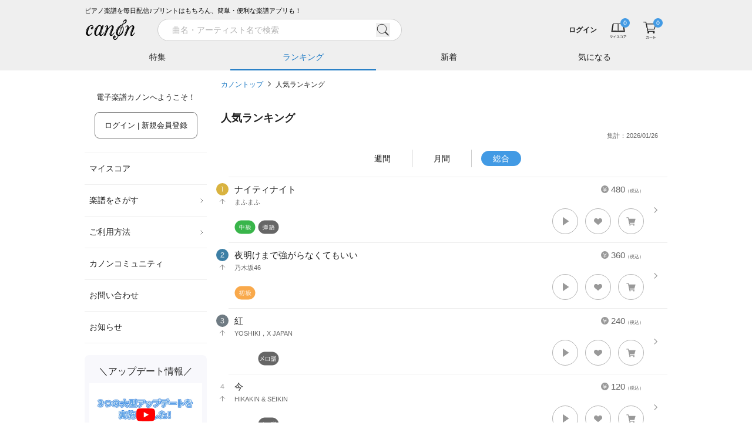

--- FILE ---
content_type: text/html; charset=utf-8
request_url: https://www.canon-score.com/ranking/all?page=115
body_size: 18814
content:
<!DOCTYPE html><html lang="ja"><head><meta charSet="utf-8" data-next-head=""/><meta name="viewport" content="width=device-width,initial-scale=1.0,user-scalable=no,interactive-widget=resizes-content" data-next-head=""/><title data-next-head="">人気ランキング (総合) - 電子楽譜カノン</title><meta name="description" content="カノンでいま人気の楽譜一覧はこちら。楽譜選びの参考にご活用ください！" data-next-head=""/><meta property="fb:app_id" content="101420457339731" data-next-head=""/><meta property="og:type" content="article" data-next-head=""/><meta property="og:url" content="https://www.canon-score.com/ranking/all" data-next-head=""/><meta property="og:title" content="人気ランキング (総合) - 電子楽譜カノン" data-next-head=""/><meta property="og:image" content="https://cdn.canon-score.com/fe/img/ogp_190821.png" data-next-head=""/><meta property="og:description" content="カノンでいま人気の楽譜一覧はこちら。楽譜選びの参考にご活用ください！" data-next-head=""/><meta name="twitter:card" content="summary" data-next-head=""/><meta name="twitter:site" content="@canon_score" data-next-head=""/><meta name="twitter:title" content="人気ランキング (総合) - 電子楽譜カノン" data-next-head=""/><meta name="twitter:description" content="カノンでいま人気の楽譜一覧はこちら。楽譜選びの参考にご活用ください！" data-next-head=""/><link rel="canonical" href="https://www.canon-score.com/ranking/all" data-next-head=""/><meta name="apple-mobile-web-app-title" content="カノン"/><link rel="apple-touch-icon" sizes="192x192" href="/apple-touch-icon.png"/><link rel="icon" href="/favicon.ico"/><link rel="preload" href="/_next/static/css/e60c6dc6c90eea53.css" as="style"/><script type="application/ld+json" data-next-head="">{"@context":"http://schema.org","@type":"BreadcrumbList","itemListElement":[{"@type":"ListItem","position":1,"name":"カノントップ","item":"https://www.canon-score.com/"},{"@type":"ListItem","position":2,"name":"人気ランキング","item":"https://www.canon-score.com/ranking"}]}</script><link rel="stylesheet" href="/_next/static/css/e60c6dc6c90eea53.css" data-n-g=""/><noscript data-n-css=""></noscript><script defer="" noModule="" src="/_next/static/chunks/polyfills-42372ed130431b0a.js"></script><script src="/_next/static/chunks/webpack-ce3140c673c45e1d.js" defer=""></script><script src="/_next/static/chunks/framework-ce757b396f77691a.js" defer=""></script><script src="/_next/static/chunks/main-9e13c342207a0800.js" defer=""></script><script src="/_next/static/chunks/pages/_app-d156749e002f23b6.js" defer=""></script><script src="/_next/static/chunks/4601-c758339f45159d72.js" defer=""></script><script src="/_next/static/chunks/pages/ranking/%5Bterm%5D-e404c37dd045088a.js" defer=""></script><script src="/_next/static/CPt57NLvJsMgLhW8hMKFM/_buildManifest.js" defer=""></script><script src="/_next/static/CPt57NLvJsMgLhW8hMKFM/_ssgManifest.js" defer=""></script><style id="__jsx-2183883309">input.jsx-2183883309::-webkit-input-placeholder{font-size:14px;}input.jsx-2183883309::-moz-placeholder{font-size:14px;}input.jsx-2183883309:-ms-input-placeholder{font-size:14px;}input.jsx-2183883309::placeholder{font-size:14px;}</style></head><body><script>0</script><link rel="preload" as="image" href="https://cdn.canon-score.com/fe/img/bar_btn_menu.svg"/><link rel="preload" as="image" href="https://cdn.canon-score.com/fe/img/logo_header_brk_88.svg"/><link rel="preload" as="image" href="https://cdn.canon-score.com/fe/img/bar_search_gry.svg"/><link rel="preload" as="image" href="https://cdn.canon-score.com/fe/img/bar_btn_myscore.svg"/><link rel="preload" as="image" href="https://cdn.canon-score.com/fe/img/bar_btn_myscore_hv.svg"/><link rel="preload" as="image" href="https://cdn.canon-score.com/fe/img/badges/header_number_00.svg"/><link rel="preload" as="image" href="https://cdn.canon-score.com/fe/img/bar_mouseover_myscore.svg"/><link rel="preload" as="image" href="https://cdn.canon-score.com/fe/img/bar_btn_cart.svg"/><link rel="preload" as="image" href="https://cdn.canon-score.com/fe/img/bar_btn_cart_hv.svg"/><link rel="preload" as="image" href="https://cdn.canon-score.com/fe/img/bar_mouseover_cart.svg"/><link rel="preload" as="image" href="https://cdn.canon-score.com/fe/img/gmenu_arrow_pc.svg"/><link rel="preload" as="image" href="https://cdn.canon-score.com/fe/img/menu_icon_triangle_blk.svg"/><link rel="preload" as="image" href="https://cdn.canon-score.com/fe/img/gmenu_close.svg"/><link rel="preload" as="image" href="https://cdn.canon-score.com/fe/img/breadcrumbs_arrow.svg"/><link rel="preload" as="image" href="https://cdn.canon-score.com/fe/img/ranking_number_01.svg"/><link rel="preload" as="image" href="https://cdn.canon-score.com/fe/img/ranking_rank_up.svg"/><link rel="preload" as="image" href="https://cdn.canon-score.com/fe/img/score_en.svg"/><link rel="preload" as="image" href="https://cdn.canon-score.com/fe/img/ic36_level04.svg"/><link rel="preload" as="image" href="https://cdn.canon-score.com/fe/img/ic36_playing.svg"/><link rel="preload" as="image" href="https://cdn.canon-score.com/fe/img/score_scorelist_heart_gry1.svg"/><link rel="preload" as="image" href="https://cdn.canon-score.com/fe/img/icon_tooltip_gry.svg"/><link rel="preload" as="image" href="https://cdn.canon-score.com/fe/img/score_scorelist_cart_gry1.svg"/><link rel="preload" as="image" href="https://cdn.canon-score.com/fe/img/ranking_number_02.svg"/><link rel="preload" as="image" href="https://cdn.canon-score.com/fe/img/ic36_level02.svg"/><link rel="preload" as="image" href="https://cdn.canon-score.com/fe/img/ranking_number_03.svg"/><link rel="preload" as="image" href="https://cdn.canon-score.com/fe/img/ic36_melohu.svg"/><link rel="preload" as="image" href="https://cdn.canon-score.com/fe/img/ranking_number_04.svg"/><link rel="preload" as="image" href="https://cdn.canon-score.com/fe/img/ranking_number_05.svg"/><link rel="preload" as="image" href="https://cdn.canon-score.com/fe/img/ranking_number_06.svg"/><link rel="preload" as="image" href="https://cdn.canon-score.com/fe/img/ic36_level05.svg"/><link rel="preload" as="image" href="https://cdn.canon-score.com/fe/img/ranking_number_07.svg"/><link rel="preload" as="image" href="https://cdn.canon-score.com/fe/img/ranking_number_08.svg"/><link rel="preload" as="image" href="https://cdn.canon-score.com/fe/img/ranking_number_09.svg"/><link rel="preload" as="image" href="https://cdn.canon-score.com/fe/img/ranking_number_10.svg"/><link rel="preload" as="image" href="https://cdn.canon-score.com/fe/img/ic36_level03.svg"/><link rel="preload" as="image" href="https://cdn.canon-score.com/fe/img/ic36_finger.svg"/><link rel="preload" as="image" href="https://cdn.canon-score.com/fe/img/ic36_duo.svg"/><link rel="preload" as="image" href="https://cdn.canon-score.com/fe/img/ic_piano_ans.svg"/><link rel="preload" as="image" href="https://cdn.canon-score.com/fe/img/ic_chorus.svg"/><link rel="preload" as="image" href="https://cdn.canon-score.com/fe/img/ic36_level06.svg"/><link rel="preload" as="image" href="https://cdn.canon-score.com/fe/img/footer_btn_accordion_open.svg"/><link rel="preload" as="image" href="https://cdn.canon-score.com/fe/img/icon_otherpage_gry.svg"/><link rel="preload" as="image" href="https://cdn.canon-score.com/fe/img/sns_link_line_gry.svg"/><link rel="preload" as="image" href="https://cdn.canon-score.com/fe/img/sns_link_facebook_gry.svg"/><link rel="preload" as="image" href="https://cdn.canon-score.com/fe/img/sns_link_youtube_gry.svg"/><link rel="preload" as="image" href="https://cdn.canon-score.com/fe/img/sns_link_x_gry.svg"/><link rel="preload" as="image" href="https://cdn.canon-score.com/fe/img/sns_link_instagram_gry.svg"/><div id="__next"><div class="break-words text-base text-gray-500"><header id="js-header" class="header fixed z-30 shadow-md inset-x-0 top-0"><div class="bg-gray-120 sm:pt-2.5"><div class="mx-auto max-w-screen-lg"><div class="ml-4 lg:ml-0 text-3xs text-black hidden sm:block">ピアノ楽譜を毎日配信♪プリントはもちろん、簡単・便利な楽譜アプリも！</div><div class="flex h-12.5 items-center bg-gray-120"><a href="#" id="js-sidebar-toggle" class="ml-2 flex-none p-2 lg:hidden"><img src="https://cdn.canon-score.com/fe/img/bar_btn_menu.svg" alt="メニュー" width="24" height="24" class="pointer-events-none"/></a><a class="flex-none" href="/"><img src="https://cdn.canon-score.com/fe/img/logo_header_brk_88.svg" alt="電子楽譜カノン" width="88" height="44" class="ml-0.5 lg:ml-0"/></a><div class="bg-gray-120 absolute -z-1 pt-px transition-transform duration-300 ease-out inset-x-0 bottom-0 transform-translate-y-full-1 lg:transform-none lg:static lg:z-auto lg:ml-7 lg:flex-1 lg:pt-0 lg:transition-none"><div class="lg:hidden"></div><div><div class="lg:transition-width lg:duration-300 lg:ease-in-out lg:w-120"><form class="relative w-full px-4 lg:px-2 lg:py-1.25" action="/scores/search"><div class="flex items-center"><div class="jsx-2183883309 relative flex-1"><input type="search" style="font-family:system-ui" placeholder="曲名・アーティスト名で検索" required="" class="jsx-2183883309 block appearance-none rounded-full bg-white bg-none text-base border border-gray-150 py-1.75 pl-6 pr-12 text-gray-800 placeholder-gray-200 w-full focus:outline-none" value=""/><button type="button" class="jsx-2183883309 -transform-translate-y-1/2 absolute right-5 top-1/2"><img src="https://cdn.canon-score.com/fe/img/bar_search_gry.svg" width="24" height="24" alt="検索" class="jsx-2183883309 inline-block align-top"/></button></div><a href="#" class="group ml-3 h-9 w-9 flex-none p-2 hidden lg:invisible lg:inline-block"><span class="inline-block h-5 w-5 bg-left bg-no-repeat group-hover:bg-right" style="background-image:url(https://cdn.canon-score.com/fe/img/search_btn_close_brk.svg);background-size:200% 100%"></span></a></div></form></div></div><div class="lg:absolute lg:-z-1 lg:bg-gray-120 lg:transition-transform lg:duration-300 lg:ease-out lg:inset-x-0 lg:bottom-0 lg:transform-translate-y-full-1"><div class="hidden lg:block"></div><div class="mx-auto max-w-screen-lg"><ul class="flex"><li class="min-w-0 flex-1 text-center"><a class="group relative block w-full truncate px-px py-3 text-sm text-gray-800 hover:opacity-70" href="/features">特集<span class="absolute w-full transform border-b-2 border-blue-550 transition ease-in-out bottom-0 left-0 scale-x-0 group-focus:scale-x-100 duration-300"></span></a></li><li class="min-w-0 flex-1 text-center"><a class="group relative block w-full truncate px-px py-3 text-sm text-blue-550" href="/ranking">ランキング<span class="absolute w-full transform border-b-2 border-blue-550 transition ease-in-out bottom-0 left-0 duration-0"></span></a></li><li class="min-w-0 flex-1 text-center"><a class="group relative block w-full truncate px-px py-3 text-sm text-gray-800 hover:opacity-70" href="/new_releases">新着<span class="absolute w-full transform border-b-2 border-blue-550 transition ease-in-out bottom-0 left-0 scale-x-0 group-focus:scale-x-100 duration-300"></span></a></li><li class="min-w-0 flex-1 text-center"><a class="group relative block w-full truncate px-px py-3 text-sm text-gray-800 hover:opacity-70" href="/clips">気になる<span class="absolute w-full transform border-b-2 border-blue-550 transition ease-in-out bottom-0 left-0 scale-x-0 group-focus:scale-x-100 duration-300"></span></a></li></ul></div></div></div><div class="relative flex min-w-0 flex-1 items-center lg:ml-auto lg:flex-none"><div class="group ml-auto min-w-0 max-w-40 flex-1 py-0.5 pl-3 text-right lg:inline-block"><a class="inline-block max-w-full p-2 align-middle text-4xs font-bold text-gray-800 hover:text-gray-400 sm:text-2xs" href="/login"><span class="brak-all block truncate">ログイン</span></a></div><ul class="relative flex flex-none"><li class="group"><a class="group relative block px-3 text-gray-500" href="/my_scores"><img src="https://cdn.canon-score.com/fe/img/bar_btn_myscore.svg" alt="マイスコア" width="32" height="32" class="inline-block group-hover:hidden"/><img src="https://cdn.canon-score.com/fe/img/bar_btn_myscore_hv.svg" alt="マイスコア" width="32" height="32" class="hidden group-hover:inline-block"/><img class="pointer-events-none absolute inline-block rounded-full bg-blue-500 -top-1 right-2" src="https://cdn.canon-score.com/fe/img/badges/header_number_00.svg" alt="0" width="16" height="16"/></a><a href="/my_scores"><div class="z-10 rounded-xl bg-white text-center shadow-lg transform-translate-y-full absolute -bottom-1 right-0 hidden w-68 px-5 pb-9 pt-11 lg:group-hover:block"><img src="https://cdn.canon-score.com/fe/img/bar_mouseover_myscore.svg" width="40" height="40" alt="" class="inline-block"/><div class="text-xs"><div class="mt-4 text-gray-900">購入した楽譜は<br/>マイスコアに保存されます</div></div></div></a></li><li class="group"><a class="group relative block px-3 text-gray-500" href="/cart"><img src="https://cdn.canon-score.com/fe/img/bar_btn_cart.svg" alt="カート" width="32" height="32" class="inline-block group-hover:hidden"/><img src="https://cdn.canon-score.com/fe/img/bar_btn_cart_hv.svg" alt="カート" width="32" height="32" class="hidden group-hover:inline-block"/><img class="pointer-events-none absolute inline-block rounded-full bg-blue-500 -top-1 right-2" src="https://cdn.canon-score.com/fe/img/badges/header_number_00.svg" alt="0" width="16" height="16"/></a><a href="/cart"><div class="z-10 rounded-xl bg-white text-center shadow-lg transform-translate-y-full absolute -bottom-1 right-0 hidden w-68 px-5 pb-9 pt-11 lg:group-hover:block"><img src="https://cdn.canon-score.com/fe/img/bar_mouseover_cart.svg" width="40" height="40" alt="" class="inline-block"/><div class="text-xs"><div class="mt-4 text-gray-900">カートに入れた楽譜が<br/>表示されます</div></div></div></a></li></ul></div></div></div></div></header><div class="mx-auto max-w-screen-lg"><div class="pt-36.5 sm:pt-43 lg:pt-33 lg:flex"><div class="fixed z-40 inset-0 lg:static lg:z-20 lg:flex-none pointer-events-none lg:pointer-events-auto"><div class="absolute bg-black opacity-0 transition-opacity duration-300 inset-0 lg:hidden"></div><div class="absolute flex max-w-full+4 border-l-16 border-white inset-y-0 -left-4 transition-transform duration-300 ease-in-out-elastic lg:static lg:mr-4 lg:block lg:w-52 lg:border-none lg:transition-none -transform-translate-x-full lg:transform-translate-0"><div class="w-80 flex-1 overflow-auto bg-white lg:w-auto lg:overflow-visible"><div class="py-6 text-xs text-gray-900"><p class="text-center">電子楽譜カノンへようこそ！</p><p class="mt-4 text-center"><a class="inline-block max-w-full overflow-hidden rounded-lg border text-center align-middle transition-colors duration-200 ease-out border-blue-500 bg-blue-500 px-4 py-3 text-xs text-white lg:border-gray-400 lg:bg-white lg:text-gray-900 hover:border-blue-500 hover:bg-blue-500 hover:text-white focus:border-blue-500 focus:bg-blue-500 focus:text-white" href="/login">ログイン | 新規会員登録<span class="lg:hidden"> (無料)</span></a></p></div><ul class="px-2 text-sm text-gray-900 lg:px-0"><li class="relative border-b border-gray-120 hover:bg-gray-50 border-t"><a class="block px-2 py-4" href="/my_scores">マイスコア</a></li><li class="relative border-b border-gray-120 hover:bg-gray-50"><a class="relative block py-4 pl-2 pr-4.5" href="#">楽譜をさがす<img class="-transform-translate-y-1/2 absolute right-1 top-1/2" src="https://cdn.canon-score.com/fe/img/gmenu_arrow_pc.svg" width="10" height="10" alt=""/></a><ul class="w-60 rounded-lg bg-white py-3 shadow-md transform-translate-x-full absolute z-40 -top-3 right-2500"><li><a class="block px-8 py-2.5 hover:bg-gray-50" href="/ranking">人気ランキング</a></li><li><a class="block px-8 py-2.5 hover:bg-gray-50" href="/new_releases">新着の楽譜</a></li><li><a class="block px-8 py-2.5 hover:bg-gray-50" href="/features">特集</a></li><li><a href="#" class="block px-8 py-2.5 hover:bg-gray-50">条件でさがす</a></li><li><a class="block px-8 py-2.5 hover:bg-gray-50" href="/genres">音楽ジャンル</a></li><li><a class="block px-8 py-2.5 hover:bg-gray-50" href="/levels">難易度でさがす</a></li><li><a class="block px-8 py-2.5 hover:bg-gray-50" href="/styles">演奏形態でさがす</a></li><li><a class="block px-8 py-2.5 hover:bg-gray-50" href="/upcomings">まもなく配信</a></li><li><a class="block px-8 py-2.5 hover:bg-gray-50" href="/requests/new">配信リクエスト</a></li></ul></li><li class="relative border-b border-gray-120 hover:bg-gray-50"><a class="relative block py-4 pl-2 pr-4.5" href="#">ご利用方法<img class="-transform-translate-y-1/2 absolute right-1 top-1/2" src="https://cdn.canon-score.com/fe/img/gmenu_arrow_pc.svg" width="10" height="10" alt=""/></a><ul class="w-60 rounded-lg bg-white py-3 shadow-md transform-translate-x-full absolute z-40 -top-3 right-2500"><li><a class="block px-8 py-2.5 hover:bg-gray-50" href="/usage">ご利用方法</a></li><li><a class="block px-8 py-2.5 hover:bg-gray-50" href="/plans">お得な月額プラン</a></li><li><a class="block px-8 py-2.5 hover:bg-gray-50" href="/about">はじめてのお客様</a></li><li><a class="block px-8 py-2.5 hover:bg-gray-50" href="/faq">よくあるご質問</a></li><li><a class="block px-8 py-2.5 hover:bg-gray-50" href="/viewer_app">カノン公式楽譜アプリ</a></li><li><a class="block px-8 py-2.5 hover:bg-gray-50" href="/selecting_scores">楽譜選びのポイント</a></li></ul></li><li class="relative border-b border-gray-120 hover:bg-gray-50"><a class="block px-2 py-4" href="/community">カノンコミュニティ</a></li><li class="relative border-b border-gray-120 hover:bg-gray-50"><a class="block px-2 py-4" href="/support">お問い合わせ</a></li><li class="relative border-b border-gray-120 hover:bg-gray-50"><a class="block px-2 py-4" href="/information">お知らせ</a></li></ul><div class="mx-2 mt-5 rounded-lg bg-purple-50 px-2 py-4 lg:mx-0"><div class="text-center text-lg text-gray-900">＼アップデート情報／</div><div class="mt-2"><button class="hover-to-shine relative block w-full pt-9/16"><img src="https://cdn.canon-score.com/fe/img/250806_updates_1280x720.jpg" alt="アプリ更新情報" width="320" height="180" class="absolute h-full w-full object-cover left-0 top-0" loading="lazy"/><img src="https://cdn.canon-score.com/fe/img/str_btn_youtube_play.svg" alt="" width="44" height="32" class="-transform-translate-1/2 absolute w-1/6 left-1/2 top-1/2" loading="lazy"/></button></div></div><div class="mx-2 mt-4 rounded-lg bg-purple-50 px-4 pb-5 pt-4 text-gray-800 lg:mx-0"><div class="text-center text-lg text-gray-900">今日はなんの日？</div><div class="mt-3 text-sm lg:text-2xs">1<!-- -->月<!-- -->26<!-- -->日(<!-- -->月<!-- -->)は</div><div class="mt-0.75 rounded-lg bg-white py-2 text-center text-2lg text-orange-500 lg:text-sm">小柳ゆきさんの誕生日</div><div class="mt-3.5 text-sm lg:text-2xs">というわけで、本日の一曲！</div><ul class="mt-1.25"><li class="relative pl-3"><img src="https://cdn.canon-score.com/fe/img/menu_icon_triangle_blk.svg" alt="" width="4" height="8" class="-transform-translate-y-1/2 absolute left-0 top-1/2"/><a class="inline-block py-1.25 text-base text-blue-550 hover:text-blue-450 lg:text-xs" href="/scores/6985">あなたのキスを数えましょう</a></li></ul></div><div class="px-5 pb-8 lg:px-2"><a class="hover-to-shine mt-8 block overflow-hidden rounded-lg lg:mt-5" href="/annual_ranking/2025"><img src="https://cdn.canon-score.com/fe/img/bn_side_grandprix2025.jpg" alt="最も演奏された楽曲グランプリ2025" width="424" height="190" loading="lazy"/></a><a class="hover-to-shine mt-8 block overflow-hidden rounded-lg lg:mt-5" href="/plans"><img src="https://cdn.canon-score.com/fe/img/bn_side_monthly.jpg" alt="1曲あたり140円 たくさん購入する方は月額プランが断然お得！" width="424" height="190" loading="lazy"/></a><a class="hover-to-shine mt-8 block overflow-hidden rounded-lg lg:mt-5" href="/viewer_app"><img src="https://cdn.canon-score.com/fe/img/bn_side_app.jpg" alt="カノン公式楽譜アプリ" width="424" height="190" loading="lazy"/></a><a class="hover-to-shine mt-8 block overflow-hidden rounded-lg lg:mt-5" href="/selecting_scores"><img src="https://cdn.canon-score.com/fe/img/bn_side_point.jpg" alt="楽譜えらびのポイント" width="424" height="190" loading="lazy"/></a><a class="hover-to-shine mt-8 block overflow-hidden rounded-lg lg:mt-5" href="/promotion_posting_videos"><img src="https://cdn.canon-score.com/fe/img/bn_side_posting.jpg" alt="演奏動画をカノンに投稿しよう！" width="424" height="190" loading="lazy"/></a><a target="_blank" rel="noopener" href="https://www.funtap.co.jp/recruit" class="hover-to-shine mt-8 block overflow-hidden rounded-lg lg:mt-5"><img src="https://cdn.canon-score.com/fe/img/bn_side_recruit_2027.png" alt="RECRUIT 2027 自分と、だれかをハッピーに。" width="424" height="190" loading="lazy"/></a></div></div><div class="flex-none lg:hidden invisible"><a class="m-2 inline-block" href="#"><img src="https://cdn.canon-score.com/fe/img/gmenu_close.svg" width="32" height="32" alt="とじる"/></a></div></div></div><div class="min-h-100 px-2 pb-3 lg:flex-1" style="min-width:1em"><ol class="mb-8 text-2xs leading-loose"><li class="inline"><a class="text-blue-550 focus:underline hover:underline" href="/">カノントップ</a><img class="mx-2 inline-block align-baseline" src="https://cdn.canon-score.com/fe/img/breadcrumbs_arrow.svg" width="5" height="10" alt="&gt;"/></li><li class="inline"><a class="text-gray-800 focus:underline hover:underline" href="/ranking">人気ランキング</a></li></ol><h1 class="text-xl font-bold text-gray-800 mb-2">人気ランキング</h1><p class="px-2 text-right text-3xs text-gray-500">集計：2026/01/26</p><ul class="my-4 flex items-center justify-center"><li class="flex flex-none items-center"><div class="flex-none px-4"><a href="/ranking" class="rounded-2xl px-5 py-1.25 text-sm transition-colors duration-150 ease-in-out text-gray-800 hover:text-gray-300">週間</a></div><span class="inline-block h-7.5 flex-none border-l border-gray-150"></span></li><li class="flex flex-none items-center"><div class="flex-none px-4"><a href="/ranking/month" class="rounded-2xl px-5 py-1.25 text-sm transition-colors duration-150 ease-in-out text-gray-800 hover:text-gray-300">月間</a></div><span class="inline-block h-7.5 flex-none border-l border-gray-150"></span></li><li class="flex flex-none items-center"><div class="flex-none px-4"><a href="/ranking/all" class="rounded-2xl px-5 py-1.25 text-sm transition-colors duration-150 ease-in-out cursor-default bg-blue-500 text-white">総合</a></div><span class="inline-block h-7.5 flex-none border-l border-gray-150 invisible"></span></li></ul><ul class="borderedList -mx-2 borderedList-ranking"><li class="group relative"><img src="https://cdn.canon-score.com/fe/img/ranking_number_01.svg" alt="1" width="21" height="21"/><img src="https://cdn.canon-score.com/fe/img/ranking_rank_up.svg" alt="↑" width="21" height="21"/><span class="absolute block h-3.5 w-2 -translate-y-1/2 bg-left bg-no-repeat right-4 top-1/2 group-hover:bg-right" style="background-image:url(https://cdn.canon-score.com/fe/img/score_arrow.svg);background-size:200% 100%"></span><a class="score p-2.5 pr-10" href="/scores/3262"><div class="score__body break-all"><span class="score__price"><img src="https://cdn.canon-score.com/fe/img/score_en.svg" width="13" height="13" alt="¥"/>480<span style="font-size:8px">（税込）</span></span><div class="score__title">ナイティナイト</div><div class="score__artist">まふまふ</div><div class="score__tieup"></div></div><div class="flex flex-wrap-reverse justify-end pb-1 pt-0.75"><div class="mt-auto flex flex-wrap items-center mr-auto pt-0.75 flex-none"><span class="mr-1 inline-block w-9 flex-none"><img src="https://cdn.canon-score.com/fe/img/ic36_level04.svg" alt="中級" width="36" height="24"/></span><span class="mr-1 inline-block w-9 flex-none"><img src="https://cdn.canon-score.com/fe/img/ic36_playing.svg" alt="弾語" width="36" height="24"/></span><span class="mr-1 inline-block w-9 flex-none"></span></div><div class="flex flex-none items-center"><span class="group relative inline-block h-11 w-11 cursor-pointer rounded-full border-0.5 border-gray-200 bg-white focus-visible:shadow-button hover:shadow-button" role="button" aria-label="試聴する"><span class="absolute inline-block h-4.5 w-4.5 -translate-x-1/2 -translate-y-1/2 transform left-1/2 top-1/2 bg-cover bg-left bg-no-repeat group-focus-visible:bg-right group-hover:bg-right" style="background-image:url(https://cdn.canon-score.com/fe/img/score_listening.svg)"></span></span><span class="relative inline-block h-11 w-11 border-0.5 border-gray-200 ml-3 cursor-pointer rounded-full bg-white hover:shadow-button group-button" role="button" aria-label="気になる！"><img src="https://cdn.canon-score.com/fe/img/score_scorelist_heart_gry1.svg" alt="" width="18" height="18" class="absolute -translate-x-1/2 -translate-y-1/2 left-1/2 top-1/2"/><span class="pointer-events-none absolute -translate-x-1/2 -translate-y-full -top-3 left-1/2 whitespace-nowrap rounded bg-gray-550 py-1.25 pl-3 pr-2 text-center text-2xs text-white hidden">気になる！<span class="absolute -translate-x-1/2 translate-y-full bottom-0 left-1/2"><img src="https://cdn.canon-score.com/fe/img/icon_tooltip_gry.svg" alt="" width="10" height="8"/></span></span></span><span class="relative inline-block h-11 w-11 border-0.5 border-gray-200 ml-3 cursor-pointer rounded-full bg-white hover:shadow-button group-button" role="button" aria-label="カート"><img src="https://cdn.canon-score.com/fe/img/score_scorelist_cart_gry1.svg" alt="" width="18" height="18" class="absolute -translate-x-1/2 -translate-y-1/2 left-1/2 top-1/2"/></span></div></div></a></li><li class="group relative"><img src="https://cdn.canon-score.com/fe/img/ranking_number_02.svg" alt="2" width="21" height="21"/><img src="https://cdn.canon-score.com/fe/img/ranking_rank_up.svg" alt="↑" width="21" height="21"/><span class="absolute block h-3.5 w-2 -translate-y-1/2 bg-left bg-no-repeat right-4 top-1/2 group-hover:bg-right" style="background-image:url(https://cdn.canon-score.com/fe/img/score_arrow.svg);background-size:200% 100%"></span><a class="score p-2.5 pr-10" href="/scores/3170"><div class="score__body break-all"><span class="score__price"><img src="https://cdn.canon-score.com/fe/img/score_en.svg" width="13" height="13" alt="¥"/>360<span style="font-size:8px">（税込）</span></span><div class="score__title">夜明けまで強がらなくてもいい</div><div class="score__artist">乃木坂46</div><div class="score__tieup"></div></div><div class="flex flex-wrap-reverse justify-end pb-1 pt-0.75"><div class="mt-auto flex flex-wrap items-center mr-auto pt-0.75 flex-none"><span class="mr-1 inline-block w-9 flex-none"><img src="https://cdn.canon-score.com/fe/img/ic36_level02.svg" alt="初級" width="36" height="24"/></span><span class="mr-1 inline-block w-9 flex-none"></span><span class="mr-1 inline-block w-9 flex-none"></span></div><div class="flex flex-none items-center"><span class="group relative inline-block h-11 w-11 cursor-pointer rounded-full border-0.5 border-gray-200 bg-white focus-visible:shadow-button hover:shadow-button" role="button" aria-label="試聴する"><span class="absolute inline-block h-4.5 w-4.5 -translate-x-1/2 -translate-y-1/2 transform left-1/2 top-1/2 bg-cover bg-left bg-no-repeat group-focus-visible:bg-right group-hover:bg-right" style="background-image:url(https://cdn.canon-score.com/fe/img/score_listening.svg)"></span></span><span class="relative inline-block h-11 w-11 border-0.5 border-gray-200 ml-3 cursor-pointer rounded-full bg-white hover:shadow-button group-button" role="button" aria-label="気になる！"><img src="https://cdn.canon-score.com/fe/img/score_scorelist_heart_gry1.svg" alt="" width="18" height="18" class="absolute -translate-x-1/2 -translate-y-1/2 left-1/2 top-1/2"/><span class="pointer-events-none absolute -translate-x-1/2 -translate-y-full -top-3 left-1/2 whitespace-nowrap rounded bg-gray-550 py-1.25 pl-3 pr-2 text-center text-2xs text-white hidden">気になる！<span class="absolute -translate-x-1/2 translate-y-full bottom-0 left-1/2"><img src="https://cdn.canon-score.com/fe/img/icon_tooltip_gry.svg" alt="" width="10" height="8"/></span></span></span><span class="relative inline-block h-11 w-11 border-0.5 border-gray-200 ml-3 cursor-pointer rounded-full bg-white hover:shadow-button group-button" role="button" aria-label="カート"><img src="https://cdn.canon-score.com/fe/img/score_scorelist_cart_gry1.svg" alt="" width="18" height="18" class="absolute -translate-x-1/2 -translate-y-1/2 left-1/2 top-1/2"/></span></div></div></a></li><li class="group relative"><img src="https://cdn.canon-score.com/fe/img/ranking_number_03.svg" alt="3" width="21" height="21"/><img src="https://cdn.canon-score.com/fe/img/ranking_rank_up.svg" alt="↑" width="21" height="21"/><span class="absolute block h-3.5 w-2 -translate-y-1/2 bg-left bg-no-repeat right-4 top-1/2 group-hover:bg-right" style="background-image:url(https://cdn.canon-score.com/fe/img/score_arrow.svg);background-size:200% 100%"></span><a class="score p-2.5 pr-10" href="/scores/2698"><div class="score__body break-all"><span class="score__price"><img src="https://cdn.canon-score.com/fe/img/score_en.svg" width="13" height="13" alt="¥"/>240<span style="font-size:8px">（税込）</span></span><div class="score__title">紅</div><div class="score__artist">YOSHIKI，X JAPAN</div><div class="score__tieup"></div></div><div class="flex flex-wrap-reverse justify-end pb-1 pt-0.75"><div class="mt-auto flex flex-wrap items-center mr-auto pt-0.75 flex-none"><span class="mr-1 inline-block w-9 flex-none"></span><span class="mr-1 inline-block w-9 flex-none"><img src="https://cdn.canon-score.com/fe/img/ic36_melohu.svg" alt="メロ譜" width="36" height="24"/></span><span class="mr-1 inline-block w-9 flex-none"></span></div><div class="flex flex-none items-center"><span class="group relative inline-block h-11 w-11 cursor-pointer rounded-full border-0.5 border-gray-200 bg-white focus-visible:shadow-button hover:shadow-button" role="button" aria-label="試聴する"><span class="absolute inline-block h-4.5 w-4.5 -translate-x-1/2 -translate-y-1/2 transform left-1/2 top-1/2 bg-cover bg-left bg-no-repeat group-focus-visible:bg-right group-hover:bg-right" style="background-image:url(https://cdn.canon-score.com/fe/img/score_listening.svg)"></span></span><span class="relative inline-block h-11 w-11 border-0.5 border-gray-200 ml-3 cursor-pointer rounded-full bg-white hover:shadow-button group-button" role="button" aria-label="気になる！"><img src="https://cdn.canon-score.com/fe/img/score_scorelist_heart_gry1.svg" alt="" width="18" height="18" class="absolute -translate-x-1/2 -translate-y-1/2 left-1/2 top-1/2"/><span class="pointer-events-none absolute -translate-x-1/2 -translate-y-full -top-3 left-1/2 whitespace-nowrap rounded bg-gray-550 py-1.25 pl-3 pr-2 text-center text-2xs text-white hidden">気になる！<span class="absolute -translate-x-1/2 translate-y-full bottom-0 left-1/2"><img src="https://cdn.canon-score.com/fe/img/icon_tooltip_gry.svg" alt="" width="10" height="8"/></span></span></span><span class="relative inline-block h-11 w-11 border-0.5 border-gray-200 ml-3 cursor-pointer rounded-full bg-white hover:shadow-button group-button" role="button" aria-label="カート"><img src="https://cdn.canon-score.com/fe/img/score_scorelist_cart_gry1.svg" alt="" width="18" height="18" class="absolute -translate-x-1/2 -translate-y-1/2 left-1/2 top-1/2"/></span></div></div></a></li><li class="group relative"><img src="https://cdn.canon-score.com/fe/img/ranking_number_04.svg" alt="4" width="21" height="21"/><img src="https://cdn.canon-score.com/fe/img/ranking_rank_up.svg" alt="↑" width="21" height="21"/><span class="absolute block h-3.5 w-2 -translate-y-1/2 bg-left bg-no-repeat right-4 top-1/2 group-hover:bg-right" style="background-image:url(https://cdn.canon-score.com/fe/img/score_arrow.svg);background-size:200% 100%"></span><a class="score p-2.5 pr-10" href="/scores/2685"><div class="score__body break-all"><span class="score__price"><img src="https://cdn.canon-score.com/fe/img/score_en.svg" width="13" height="13" alt="¥"/>120<span style="font-size:8px">（税込）</span></span><div class="score__title">今</div><div class="score__artist">HIKAKIN &amp; SEIKIN</div><div class="score__tieup"></div></div><div class="flex flex-wrap-reverse justify-end pb-1 pt-0.75"><div class="mt-auto flex flex-wrap items-center mr-auto pt-0.75 flex-none"><span class="mr-1 inline-block w-9 flex-none"></span><span class="mr-1 inline-block w-9 flex-none"><img src="https://cdn.canon-score.com/fe/img/ic36_melohu.svg" alt="メロ譜" width="36" height="24"/></span><span class="mr-1 inline-block w-9 flex-none"></span></div><div class="flex flex-none items-center"><span class="group relative inline-block h-11 w-11 cursor-pointer rounded-full border-0.5 border-gray-200 bg-white focus-visible:shadow-button hover:shadow-button" role="button" aria-label="試聴する"><span class="absolute inline-block h-4.5 w-4.5 -translate-x-1/2 -translate-y-1/2 transform left-1/2 top-1/2 bg-cover bg-left bg-no-repeat group-focus-visible:bg-right group-hover:bg-right" style="background-image:url(https://cdn.canon-score.com/fe/img/score_listening.svg)"></span></span><span class="relative inline-block h-11 w-11 border-0.5 border-gray-200 ml-3 cursor-pointer rounded-full bg-white hover:shadow-button group-button" role="button" aria-label="気になる！"><img src="https://cdn.canon-score.com/fe/img/score_scorelist_heart_gry1.svg" alt="" width="18" height="18" class="absolute -translate-x-1/2 -translate-y-1/2 left-1/2 top-1/2"/><span class="pointer-events-none absolute -translate-x-1/2 -translate-y-full -top-3 left-1/2 whitespace-nowrap rounded bg-gray-550 py-1.25 pl-3 pr-2 text-center text-2xs text-white hidden">気になる！<span class="absolute -translate-x-1/2 translate-y-full bottom-0 left-1/2"><img src="https://cdn.canon-score.com/fe/img/icon_tooltip_gry.svg" alt="" width="10" height="8"/></span></span></span><span class="relative inline-block h-11 w-11 border-0.5 border-gray-200 ml-3 cursor-pointer rounded-full bg-white hover:shadow-button group-button" role="button" aria-label="カート"><img src="https://cdn.canon-score.com/fe/img/score_scorelist_cart_gry1.svg" alt="" width="18" height="18" class="absolute -translate-x-1/2 -translate-y-1/2 left-1/2 top-1/2"/></span></div></div></a></li><li class="group relative"><img src="https://cdn.canon-score.com/fe/img/ranking_number_05.svg" alt="5" width="21" height="21"/><img src="https://cdn.canon-score.com/fe/img/ranking_rank_up.svg" alt="↑" width="21" height="21"/><span class="absolute block h-3.5 w-2 -translate-y-1/2 bg-left bg-no-repeat right-4 top-1/2 group-hover:bg-right" style="background-image:url(https://cdn.canon-score.com/fe/img/score_arrow.svg);background-size:200% 100%"></span><a class="score p-2.5 pr-10" href="/scores/2273"><div class="score__body break-all"><span class="score__price"><img src="https://cdn.canon-score.com/fe/img/score_en.svg" width="13" height="13" alt="¥"/>360<span style="font-size:8px">（税込）</span></span><div class="score__title">カゲロウデイズ</div><div class="score__artist">じん（自然の敵P） feat. 初音ミク</div><div class="score__tieup"></div></div><div class="flex flex-wrap-reverse justify-end pb-1 pt-0.75"><div class="mt-auto flex flex-wrap items-center mr-auto pt-0.75 flex-none"><span class="mr-1 inline-block w-9 flex-none"><img src="https://cdn.canon-score.com/fe/img/ic36_level02.svg" alt="初級" width="36" height="24"/></span><span class="mr-1 inline-block w-9 flex-none"></span><span class="mr-1 inline-block w-9 flex-none"></span></div><div class="flex flex-none items-center"><span class="group relative inline-block h-11 w-11 cursor-pointer rounded-full border-0.5 border-gray-200 bg-white focus-visible:shadow-button hover:shadow-button" role="button" aria-label="試聴する"><span class="absolute inline-block h-4.5 w-4.5 -translate-x-1/2 -translate-y-1/2 transform left-1/2 top-1/2 bg-cover bg-left bg-no-repeat group-focus-visible:bg-right group-hover:bg-right" style="background-image:url(https://cdn.canon-score.com/fe/img/score_listening.svg)"></span></span><span class="relative inline-block h-11 w-11 border-0.5 border-gray-200 ml-3 cursor-pointer rounded-full bg-white hover:shadow-button group-button" role="button" aria-label="気になる！"><img src="https://cdn.canon-score.com/fe/img/score_scorelist_heart_gry1.svg" alt="" width="18" height="18" class="absolute -translate-x-1/2 -translate-y-1/2 left-1/2 top-1/2"/><span class="pointer-events-none absolute -translate-x-1/2 -translate-y-full -top-3 left-1/2 whitespace-nowrap rounded bg-gray-550 py-1.25 pl-3 pr-2 text-center text-2xs text-white hidden">気になる！<span class="absolute -translate-x-1/2 translate-y-full bottom-0 left-1/2"><img src="https://cdn.canon-score.com/fe/img/icon_tooltip_gry.svg" alt="" width="10" height="8"/></span></span></span><span class="relative inline-block h-11 w-11 border-0.5 border-gray-200 ml-3 cursor-pointer rounded-full bg-white hover:shadow-button group-button" role="button" aria-label="カート"><img src="https://cdn.canon-score.com/fe/img/score_scorelist_cart_gry1.svg" alt="" width="18" height="18" class="absolute -translate-x-1/2 -translate-y-1/2 left-1/2 top-1/2"/></span></div></div></a></li><li class="group relative"><img src="https://cdn.canon-score.com/fe/img/ranking_number_06.svg" alt="6" width="21" height="21"/><img src="https://cdn.canon-score.com/fe/img/ranking_rank_up.svg" alt="↑" width="21" height="21"/><span class="absolute block h-3.5 w-2 -translate-y-1/2 bg-left bg-no-repeat right-4 top-1/2 group-hover:bg-right" style="background-image:url(https://cdn.canon-score.com/fe/img/score_arrow.svg);background-size:200% 100%"></span><a class="score p-2.5 pr-10" href="/scores/2045"><div class="score__body break-all"><span class="score__price"><img src="https://cdn.canon-score.com/fe/img/score_en.svg" width="13" height="13" alt="¥"/>360<span style="font-size:8px">（税込）</span></span><div class="score__title">真田丸メインテーマ</div><div class="score__artist">服部隆之</div><div class="score__tieup">NHK「真田丸」メインテーマ</div></div><div class="flex flex-wrap-reverse justify-end pb-1 pt-0.75"><div class="mt-auto flex flex-wrap items-center mr-auto pt-0.75 flex-none"><span class="mr-1 inline-block w-9 flex-none"><img src="https://cdn.canon-score.com/fe/img/ic36_level05.svg" alt="中上級" width="36" height="24"/></span><span class="mr-1 inline-block w-9 flex-none"></span><span class="mr-1 inline-block w-9 flex-none"></span></div><div class="flex flex-none items-center"><span class="group relative inline-block h-11 w-11 cursor-pointer rounded-full border-0.5 border-gray-200 bg-white focus-visible:shadow-button hover:shadow-button" role="button" aria-label="試聴する"><span class="absolute inline-block h-4.5 w-4.5 -translate-x-1/2 -translate-y-1/2 transform left-1/2 top-1/2 bg-cover bg-left bg-no-repeat group-focus-visible:bg-right group-hover:bg-right" style="background-image:url(https://cdn.canon-score.com/fe/img/score_listening.svg)"></span></span><span class="relative inline-block h-11 w-11 border-0.5 border-gray-200 ml-3 cursor-pointer rounded-full bg-white hover:shadow-button group-button" role="button" aria-label="気になる！"><img src="https://cdn.canon-score.com/fe/img/score_scorelist_heart_gry1.svg" alt="" width="18" height="18" class="absolute -translate-x-1/2 -translate-y-1/2 left-1/2 top-1/2"/><span class="pointer-events-none absolute -translate-x-1/2 -translate-y-full -top-3 left-1/2 whitespace-nowrap rounded bg-gray-550 py-1.25 pl-3 pr-2 text-center text-2xs text-white hidden">気になる！<span class="absolute -translate-x-1/2 translate-y-full bottom-0 left-1/2"><img src="https://cdn.canon-score.com/fe/img/icon_tooltip_gry.svg" alt="" width="10" height="8"/></span></span></span><span class="relative inline-block h-11 w-11 border-0.5 border-gray-200 ml-3 cursor-pointer rounded-full bg-white hover:shadow-button group-button" role="button" aria-label="カート"><img src="https://cdn.canon-score.com/fe/img/score_scorelist_cart_gry1.svg" alt="" width="18" height="18" class="absolute -translate-x-1/2 -translate-y-1/2 left-1/2 top-1/2"/></span></div></div></a></li><li class="group relative"><img src="https://cdn.canon-score.com/fe/img/ranking_number_07.svg" alt="7" width="21" height="21"/><img src="https://cdn.canon-score.com/fe/img/ranking_rank_up.svg" alt="↑" width="21" height="21"/><span class="absolute block h-3.5 w-2 -translate-y-1/2 bg-left bg-no-repeat right-4 top-1/2 group-hover:bg-right" style="background-image:url(https://cdn.canon-score.com/fe/img/score_arrow.svg);background-size:200% 100%"></span><a class="score p-2.5 pr-10" href="/scores/1968"><div class="score__body break-all"><span class="score__price"><img src="https://cdn.canon-score.com/fe/img/score_en.svg" width="13" height="13" alt="¥"/>360<span style="font-size:8px">（税込）</span></span><div class="score__title">あなたに出会わなければ～夏雪冬花～</div><div class="score__artist">Aimer</div><div class="score__tieup">アニメ「夏雪ランデブー」より</div></div><div class="flex flex-wrap-reverse justify-end pb-1 pt-0.75"><div class="mt-auto flex flex-wrap items-center mr-auto pt-0.75 flex-none"><span class="mr-1 inline-block w-9 flex-none"><img src="https://cdn.canon-score.com/fe/img/ic36_level04.svg" alt="中級" width="36" height="24"/></span><span class="mr-1 inline-block w-9 flex-none"></span><span class="mr-1 inline-block w-9 flex-none"></span></div><div class="flex flex-none items-center"><span class="group relative inline-block h-11 w-11 cursor-pointer rounded-full border-0.5 border-gray-200 bg-white focus-visible:shadow-button hover:shadow-button" role="button" aria-label="試聴する"><span class="absolute inline-block h-4.5 w-4.5 -translate-x-1/2 -translate-y-1/2 transform left-1/2 top-1/2 bg-cover bg-left bg-no-repeat group-focus-visible:bg-right group-hover:bg-right" style="background-image:url(https://cdn.canon-score.com/fe/img/score_listening.svg)"></span></span><span class="relative inline-block h-11 w-11 border-0.5 border-gray-200 ml-3 cursor-pointer rounded-full bg-white hover:shadow-button group-button" role="button" aria-label="気になる！"><img src="https://cdn.canon-score.com/fe/img/score_scorelist_heart_gry1.svg" alt="" width="18" height="18" class="absolute -translate-x-1/2 -translate-y-1/2 left-1/2 top-1/2"/><span class="pointer-events-none absolute -translate-x-1/2 -translate-y-full -top-3 left-1/2 whitespace-nowrap rounded bg-gray-550 py-1.25 pl-3 pr-2 text-center text-2xs text-white hidden">気になる！<span class="absolute -translate-x-1/2 translate-y-full bottom-0 left-1/2"><img src="https://cdn.canon-score.com/fe/img/icon_tooltip_gry.svg" alt="" width="10" height="8"/></span></span></span><span class="relative inline-block h-11 w-11 border-0.5 border-gray-200 ml-3 cursor-pointer rounded-full bg-white hover:shadow-button group-button" role="button" aria-label="カート"><img src="https://cdn.canon-score.com/fe/img/score_scorelist_cart_gry1.svg" alt="" width="18" height="18" class="absolute -translate-x-1/2 -translate-y-1/2 left-1/2 top-1/2"/></span></div></div></a></li><li class="group relative"><img src="https://cdn.canon-score.com/fe/img/ranking_number_08.svg" alt="8" width="21" height="21"/><img src="https://cdn.canon-score.com/fe/img/ranking_rank_up.svg" alt="↑" width="21" height="21"/><span class="absolute block h-3.5 w-2 -translate-y-1/2 bg-left bg-no-repeat right-4 top-1/2 group-hover:bg-right" style="background-image:url(https://cdn.canon-score.com/fe/img/score_arrow.svg);background-size:200% 100%"></span><a class="score p-2.5 pr-10" href="/scores/1334"><div class="score__body break-all"><span class="score__price"><img src="https://cdn.canon-score.com/fe/img/score_en.svg" width="13" height="13" alt="¥"/>360<span style="font-size:8px">（税込）</span></span><div class="score__title">光のシグナル</div><div class="score__artist">Kis-My-Ft2</div><div class="score__tieup">映画「ドラえもん 新・のび太の大魔境 〜ペコと5人の探検隊〜」より</div></div><div class="flex flex-wrap-reverse justify-end pb-1 pt-0.75"><div class="mt-auto flex flex-wrap items-center mr-auto pt-0.75 flex-none"><span class="mr-1 inline-block w-9 flex-none"><img src="https://cdn.canon-score.com/fe/img/ic36_level02.svg" alt="初級" width="36" height="24"/></span><span class="mr-1 inline-block w-9 flex-none"></span><span class="mr-1 inline-block w-9 flex-none"></span></div><div class="flex flex-none items-center"><span class="group relative inline-block h-11 w-11 cursor-pointer rounded-full border-0.5 border-gray-200 bg-white focus-visible:shadow-button hover:shadow-button" role="button" aria-label="試聴する"><span class="absolute inline-block h-4.5 w-4.5 -translate-x-1/2 -translate-y-1/2 transform left-1/2 top-1/2 bg-cover bg-left bg-no-repeat group-focus-visible:bg-right group-hover:bg-right" style="background-image:url(https://cdn.canon-score.com/fe/img/score_listening.svg)"></span></span><span class="relative inline-block h-11 w-11 border-0.5 border-gray-200 ml-3 cursor-pointer rounded-full bg-white hover:shadow-button group-button" role="button" aria-label="気になる！"><img src="https://cdn.canon-score.com/fe/img/score_scorelist_heart_gry1.svg" alt="" width="18" height="18" class="absolute -translate-x-1/2 -translate-y-1/2 left-1/2 top-1/2"/><span class="pointer-events-none absolute -translate-x-1/2 -translate-y-full -top-3 left-1/2 whitespace-nowrap rounded bg-gray-550 py-1.25 pl-3 pr-2 text-center text-2xs text-white hidden">気になる！<span class="absolute -translate-x-1/2 translate-y-full bottom-0 left-1/2"><img src="https://cdn.canon-score.com/fe/img/icon_tooltip_gry.svg" alt="" width="10" height="8"/></span></span></span><span class="relative inline-block h-11 w-11 border-0.5 border-gray-200 ml-3 cursor-pointer rounded-full bg-white hover:shadow-button group-button" role="button" aria-label="カート"><img src="https://cdn.canon-score.com/fe/img/score_scorelist_cart_gry1.svg" alt="" width="18" height="18" class="absolute -translate-x-1/2 -translate-y-1/2 left-1/2 top-1/2"/></span></div></div></a></li><li class="group relative"><img src="https://cdn.canon-score.com/fe/img/ranking_number_09.svg" alt="9" width="21" height="21"/><img src="https://cdn.canon-score.com/fe/img/ranking_rank_up.svg" alt="↑" width="21" height="21"/><span class="absolute block h-3.5 w-2 -translate-y-1/2 bg-left bg-no-repeat right-4 top-1/2 group-hover:bg-right" style="background-image:url(https://cdn.canon-score.com/fe/img/score_arrow.svg);background-size:200% 100%"></span><a class="score p-2.5 pr-10" href="/scores/985"><div class="score__body break-all"><span class="score__price"><img src="https://cdn.canon-score.com/fe/img/score_en.svg" width="13" height="13" alt="¥"/>480<span style="font-size:8px">（税込）</span></span><div class="score__title">夕景イエスタデイ</div><div class="score__artist">じん（自然の敵P） feat. IA</div><div class="score__tieup"></div></div><div class="flex flex-wrap-reverse justify-end pb-1 pt-0.75"><div class="mt-auto flex flex-wrap items-center mr-auto pt-0.75 flex-none"><span class="mr-1 inline-block w-9 flex-none"><img src="https://cdn.canon-score.com/fe/img/ic36_level04.svg" alt="中級" width="36" height="24"/></span><span class="mr-1 inline-block w-9 flex-none"></span><span class="mr-1 inline-block w-9 flex-none"></span></div><div class="flex flex-none items-center"><span class="group relative inline-block h-11 w-11 cursor-pointer rounded-full border-0.5 border-gray-200 bg-white focus-visible:shadow-button hover:shadow-button" role="button" aria-label="試聴する"><span class="absolute inline-block h-4.5 w-4.5 -translate-x-1/2 -translate-y-1/2 transform left-1/2 top-1/2 bg-cover bg-left bg-no-repeat group-focus-visible:bg-right group-hover:bg-right" style="background-image:url(https://cdn.canon-score.com/fe/img/score_listening.svg)"></span></span><span class="relative inline-block h-11 w-11 border-0.5 border-gray-200 ml-3 cursor-pointer rounded-full bg-white hover:shadow-button group-button" role="button" aria-label="気になる！"><img src="https://cdn.canon-score.com/fe/img/score_scorelist_heart_gry1.svg" alt="" width="18" height="18" class="absolute -translate-x-1/2 -translate-y-1/2 left-1/2 top-1/2"/><span class="pointer-events-none absolute -translate-x-1/2 -translate-y-full -top-3 left-1/2 whitespace-nowrap rounded bg-gray-550 py-1.25 pl-3 pr-2 text-center text-2xs text-white hidden">気になる！<span class="absolute -translate-x-1/2 translate-y-full bottom-0 left-1/2"><img src="https://cdn.canon-score.com/fe/img/icon_tooltip_gry.svg" alt="" width="10" height="8"/></span></span></span><span class="relative inline-block h-11 w-11 border-0.5 border-gray-200 ml-3 cursor-pointer rounded-full bg-white hover:shadow-button group-button" role="button" aria-label="カート"><img src="https://cdn.canon-score.com/fe/img/score_scorelist_cart_gry1.svg" alt="" width="18" height="18" class="absolute -translate-x-1/2 -translate-y-1/2 left-1/2 top-1/2"/></span></div></div></a></li><li class="group relative"><img src="https://cdn.canon-score.com/fe/img/ranking_number_10.svg" alt="10" width="21" height="21"/><img src="https://cdn.canon-score.com/fe/img/ranking_rank_up.svg" alt="↑" width="21" height="21"/><span class="absolute block h-3.5 w-2 -translate-y-1/2 bg-left bg-no-repeat right-4 top-1/2 group-hover:bg-right" style="background-image:url(https://cdn.canon-score.com/fe/img/score_arrow.svg);background-size:200% 100%"></span><a class="score p-2.5 pr-10" href="/scores/1077"><div class="score__body break-all"><span class="score__price"><img src="https://cdn.canon-score.com/fe/img/score_en.svg" width="13" height="13" alt="¥"/>480<span style="font-size:8px">（税込）</span></span><div class="score__title">素晴らしき世界</div><div class="score__artist">嵐</div><div class="score__tieup">フジテレビ系「まごまご嵐」より</div></div><div class="flex flex-wrap-reverse justify-end pb-1 pt-0.75"><div class="mt-auto flex flex-wrap items-center mr-auto pt-0.75 flex-none"><span class="mr-1 inline-block w-9 flex-none"><img src="https://cdn.canon-score.com/fe/img/ic36_level04.svg" alt="中級" width="36" height="24"/></span><span class="mr-1 inline-block w-9 flex-none"></span><span class="mr-1 inline-block w-9 flex-none"></span></div><div class="flex flex-none items-center"><span class="group relative inline-block h-11 w-11 cursor-pointer rounded-full border-0.5 border-gray-200 bg-white focus-visible:shadow-button hover:shadow-button" role="button" aria-label="試聴する"><span class="absolute inline-block h-4.5 w-4.5 -translate-x-1/2 -translate-y-1/2 transform left-1/2 top-1/2 bg-cover bg-left bg-no-repeat group-focus-visible:bg-right group-hover:bg-right" style="background-image:url(https://cdn.canon-score.com/fe/img/score_listening.svg)"></span></span><span class="relative inline-block h-11 w-11 border-0.5 border-gray-200 ml-3 cursor-pointer rounded-full bg-white hover:shadow-button group-button" role="button" aria-label="気になる！"><img src="https://cdn.canon-score.com/fe/img/score_scorelist_heart_gry1.svg" alt="" width="18" height="18" class="absolute -translate-x-1/2 -translate-y-1/2 left-1/2 top-1/2"/><span class="pointer-events-none absolute -translate-x-1/2 -translate-y-full -top-3 left-1/2 whitespace-nowrap rounded bg-gray-550 py-1.25 pl-3 pr-2 text-center text-2xs text-white hidden">気になる！<span class="absolute -translate-x-1/2 translate-y-full bottom-0 left-1/2"><img src="https://cdn.canon-score.com/fe/img/icon_tooltip_gry.svg" alt="" width="10" height="8"/></span></span></span><span class="relative inline-block h-11 w-11 border-0.5 border-gray-200 ml-3 cursor-pointer rounded-full bg-white hover:shadow-button group-button" role="button" aria-label="カート"><img src="https://cdn.canon-score.com/fe/img/score_scorelist_cart_gry1.svg" alt="" width="18" height="18" class="absolute -translate-x-1/2 -translate-y-1/2 left-1/2 top-1/2"/></span></div></div></a></li><li class="group relative"><span class="absolute block h-3.5 w-2 -translate-y-1/2 bg-left bg-no-repeat right-4 top-1/2 group-hover:bg-right" style="background-image:url(https://cdn.canon-score.com/fe/img/score_arrow.svg);background-size:200% 100%"></span><a class="score p-2.5 pr-10" href="/scores/1048"><div class="score__body break-all"><span class="score__price"><img src="https://cdn.canon-score.com/fe/img/score_en.svg" width="13" height="13" alt="¥"/>360<span style="font-size:8px">（税込）</span></span><div class="score__title">雪の音</div><div class="score__artist">GReeeeN</div><div class="score__tieup">JR東日本「JR SKI SKI」CMソング</div></div><div class="flex flex-wrap-reverse justify-end pb-1 pt-0.75"><div class="mt-auto flex flex-wrap items-center mr-auto pt-0.75 flex-none"><span class="mr-1 inline-block w-9 flex-none"><img src="https://cdn.canon-score.com/fe/img/ic36_level04.svg" alt="中級" width="36" height="24"/></span><span class="mr-1 inline-block w-9 flex-none"></span><span class="mr-1 inline-block w-9 flex-none"></span></div><div class="flex flex-none items-center"><span class="group relative inline-block h-11 w-11 cursor-pointer rounded-full border-0.5 border-gray-200 bg-white focus-visible:shadow-button hover:shadow-button" role="button" aria-label="試聴する"><span class="absolute inline-block h-4.5 w-4.5 -translate-x-1/2 -translate-y-1/2 transform left-1/2 top-1/2 bg-cover bg-left bg-no-repeat group-focus-visible:bg-right group-hover:bg-right" style="background-image:url(https://cdn.canon-score.com/fe/img/score_listening.svg)"></span></span><span class="relative inline-block h-11 w-11 border-0.5 border-gray-200 ml-3 cursor-pointer rounded-full bg-white hover:shadow-button group-button" role="button" aria-label="気になる！"><img src="https://cdn.canon-score.com/fe/img/score_scorelist_heart_gry1.svg" alt="" width="18" height="18" class="absolute -translate-x-1/2 -translate-y-1/2 left-1/2 top-1/2"/><span class="pointer-events-none absolute -translate-x-1/2 -translate-y-full -top-3 left-1/2 whitespace-nowrap rounded bg-gray-550 py-1.25 pl-3 pr-2 text-center text-2xs text-white hidden">気になる！<span class="absolute -translate-x-1/2 translate-y-full bottom-0 left-1/2"><img src="https://cdn.canon-score.com/fe/img/icon_tooltip_gry.svg" alt="" width="10" height="8"/></span></span></span><span class="relative inline-block h-11 w-11 border-0.5 border-gray-200 ml-3 cursor-pointer rounded-full bg-white hover:shadow-button group-button" role="button" aria-label="カート"><img src="https://cdn.canon-score.com/fe/img/score_scorelist_cart_gry1.svg" alt="" width="18" height="18" class="absolute -translate-x-1/2 -translate-y-1/2 left-1/2 top-1/2"/></span></div></div></a></li><li class="group relative"><span class="absolute block h-3.5 w-2 -translate-y-1/2 bg-left bg-no-repeat right-4 top-1/2 group-hover:bg-right" style="background-image:url(https://cdn.canon-score.com/fe/img/score_arrow.svg);background-size:200% 100%"></span><a class="score p-2.5 pr-10" href="/scores/1006"><div class="score__body break-all"><span class="score__price"><img src="https://cdn.canon-score.com/fe/img/score_en.svg" width="13" height="13" alt="¥"/>360<span style="font-size:8px">（税込）</span></span><div class="score__title">Your Eyes</div><div class="score__artist">竹内まりや</div><div class="score__tieup">ドラマ「安堂ロイド〜A.I. knows LOVE?〜」主題歌</div></div><div class="flex flex-wrap-reverse justify-end pb-1 pt-0.75"><div class="mt-auto flex flex-wrap items-center mr-auto pt-0.75 flex-none"><span class="mr-1 inline-block w-9 flex-none"><img src="https://cdn.canon-score.com/fe/img/ic36_level04.svg" alt="中級" width="36" height="24"/></span><span class="mr-1 inline-block w-9 flex-none"></span><span class="mr-1 inline-block w-9 flex-none"></span></div><div class="flex flex-none items-center"><span class="group relative inline-block h-11 w-11 cursor-pointer rounded-full border-0.5 border-gray-200 bg-white focus-visible:shadow-button hover:shadow-button" role="button" aria-label="試聴する"><span class="absolute inline-block h-4.5 w-4.5 -translate-x-1/2 -translate-y-1/2 transform left-1/2 top-1/2 bg-cover bg-left bg-no-repeat group-focus-visible:bg-right group-hover:bg-right" style="background-image:url(https://cdn.canon-score.com/fe/img/score_listening.svg)"></span></span><span class="relative inline-block h-11 w-11 border-0.5 border-gray-200 ml-3 cursor-pointer rounded-full bg-white hover:shadow-button group-button" role="button" aria-label="気になる！"><img src="https://cdn.canon-score.com/fe/img/score_scorelist_heart_gry1.svg" alt="" width="18" height="18" class="absolute -translate-x-1/2 -translate-y-1/2 left-1/2 top-1/2"/><span class="pointer-events-none absolute -translate-x-1/2 -translate-y-full -top-3 left-1/2 whitespace-nowrap rounded bg-gray-550 py-1.25 pl-3 pr-2 text-center text-2xs text-white hidden">気になる！<span class="absolute -translate-x-1/2 translate-y-full bottom-0 left-1/2"><img src="https://cdn.canon-score.com/fe/img/icon_tooltip_gry.svg" alt="" width="10" height="8"/></span></span></span><span class="relative inline-block h-11 w-11 border-0.5 border-gray-200 ml-3 cursor-pointer rounded-full bg-white hover:shadow-button group-button" role="button" aria-label="カート"><img src="https://cdn.canon-score.com/fe/img/score_scorelist_cart_gry1.svg" alt="" width="18" height="18" class="absolute -translate-x-1/2 -translate-y-1/2 left-1/2 top-1/2"/></span></div></div></a></li><li class="group relative"><span class="absolute block h-3.5 w-2 -translate-y-1/2 bg-left bg-no-repeat right-4 top-1/2 group-hover:bg-right" style="background-image:url(https://cdn.canon-score.com/fe/img/score_arrow.svg);background-size:200% 100%"></span><a class="score p-2.5 pr-10" href="/scores/773"><div class="score__body break-all"><span class="score__price"><img src="https://cdn.canon-score.com/fe/img/score_en.svg" width="13" height="13" alt="¥"/>360<span style="font-size:8px">（税込）</span></span><div class="score__title">逢いたい</div><div class="score__artist">ゆず</div><div class="score__tieup">NHKドラマ「ゴーストフレンズ」より</div></div><div class="flex flex-wrap-reverse justify-end pb-1 pt-0.75"><div class="mt-auto flex flex-wrap items-center mr-auto pt-0.75 flex-none"><span class="mr-1 inline-block w-9 flex-none"><img src="https://cdn.canon-score.com/fe/img/ic36_level03.svg" alt="初中級" width="36" height="24"/></span><span class="mr-1 inline-block w-9 flex-none"></span><span class="mr-1 inline-block w-9 flex-none"></span></div><div class="flex flex-none items-center"><span class="group relative inline-block h-11 w-11 cursor-pointer rounded-full border-0.5 border-gray-200 bg-white focus-visible:shadow-button hover:shadow-button" role="button" aria-label="試聴する"><span class="absolute inline-block h-4.5 w-4.5 -translate-x-1/2 -translate-y-1/2 transform left-1/2 top-1/2 bg-cover bg-left bg-no-repeat group-focus-visible:bg-right group-hover:bg-right" style="background-image:url(https://cdn.canon-score.com/fe/img/score_listening.svg)"></span></span><span class="relative inline-block h-11 w-11 border-0.5 border-gray-200 ml-3 cursor-pointer rounded-full bg-white hover:shadow-button group-button" role="button" aria-label="気になる！"><img src="https://cdn.canon-score.com/fe/img/score_scorelist_heart_gry1.svg" alt="" width="18" height="18" class="absolute -translate-x-1/2 -translate-y-1/2 left-1/2 top-1/2"/><span class="pointer-events-none absolute -translate-x-1/2 -translate-y-full -top-3 left-1/2 whitespace-nowrap rounded bg-gray-550 py-1.25 pl-3 pr-2 text-center text-2xs text-white hidden">気になる！<span class="absolute -translate-x-1/2 translate-y-full bottom-0 left-1/2"><img src="https://cdn.canon-score.com/fe/img/icon_tooltip_gry.svg" alt="" width="10" height="8"/></span></span></span><span class="relative inline-block h-11 w-11 border-0.5 border-gray-200 ml-3 cursor-pointer rounded-full bg-white hover:shadow-button group-button" role="button" aria-label="カート"><img src="https://cdn.canon-score.com/fe/img/score_scorelist_cart_gry1.svg" alt="" width="18" height="18" class="absolute -translate-x-1/2 -translate-y-1/2 left-1/2 top-1/2"/></span></div></div></a></li><li class="group relative"><span class="absolute block h-3.5 w-2 -translate-y-1/2 bg-left bg-no-repeat right-4 top-1/2 group-hover:bg-right" style="background-image:url(https://cdn.canon-score.com/fe/img/score_arrow.svg);background-size:200% 100%"></span><a class="score p-2.5 pr-10" href="/scores/616"><div class="score__body break-all"><span class="score__price"><img src="https://cdn.canon-score.com/fe/img/score_en.svg" width="13" height="13" alt="¥"/>360<span style="font-size:8px">（税込）</span></span><div class="score__title">みんなみくみくにしてあげる♪</div><div class="score__artist">ika_mo</div><div class="score__tieup"></div></div><div class="flex flex-wrap-reverse justify-end pb-1 pt-0.75"><div class="mt-auto flex flex-wrap items-center mr-auto pt-0.75 flex-none"><span class="mr-1 inline-block w-9 flex-none"><img src="https://cdn.canon-score.com/fe/img/ic36_level03.svg" alt="初中級" width="36" height="24"/></span><span class="mr-1 inline-block w-9 flex-none"></span><span class="mr-1 inline-block w-9 flex-none"></span></div><div class="flex flex-none items-center"><span class="group relative inline-block h-11 w-11 cursor-pointer rounded-full border-0.5 border-gray-200 bg-white focus-visible:shadow-button hover:shadow-button" role="button" aria-label="試聴する"><span class="absolute inline-block h-4.5 w-4.5 -translate-x-1/2 -translate-y-1/2 transform left-1/2 top-1/2 bg-cover bg-left bg-no-repeat group-focus-visible:bg-right group-hover:bg-right" style="background-image:url(https://cdn.canon-score.com/fe/img/score_listening.svg)"></span></span><span class="relative inline-block h-11 w-11 border-0.5 border-gray-200 ml-3 cursor-pointer rounded-full bg-white hover:shadow-button group-button" role="button" aria-label="気になる！"><img src="https://cdn.canon-score.com/fe/img/score_scorelist_heart_gry1.svg" alt="" width="18" height="18" class="absolute -translate-x-1/2 -translate-y-1/2 left-1/2 top-1/2"/><span class="pointer-events-none absolute -translate-x-1/2 -translate-y-full -top-3 left-1/2 whitespace-nowrap rounded bg-gray-550 py-1.25 pl-3 pr-2 text-center text-2xs text-white hidden">気になる！<span class="absolute -translate-x-1/2 translate-y-full bottom-0 left-1/2"><img src="https://cdn.canon-score.com/fe/img/icon_tooltip_gry.svg" alt="" width="10" height="8"/></span></span></span><span class="relative inline-block h-11 w-11 border-0.5 border-gray-200 ml-3 cursor-pointer rounded-full bg-white hover:shadow-button group-button" role="button" aria-label="カート"><img src="https://cdn.canon-score.com/fe/img/score_scorelist_cart_gry1.svg" alt="" width="18" height="18" class="absolute -translate-x-1/2 -translate-y-1/2 left-1/2 top-1/2"/></span></div></div></a></li><li class="group relative"><span class="absolute block h-3.5 w-2 -translate-y-1/2 bg-left bg-no-repeat right-4 top-1/2 group-hover:bg-right" style="background-image:url(https://cdn.canon-score.com/fe/img/score_arrow.svg);background-size:200% 100%"></span><a class="score p-2.5 pr-10" href="/scores/286"><div class="score__body break-all"><span class="score__price"><img src="https://cdn.canon-score.com/fe/img/score_en.svg" width="13" height="13" alt="¥"/>360<span style="font-size:8px">（税込）</span></span><div class="score__title">「八重の桜」メインテーマ</div><div class="score__artist">坂本龍一 </div><div class="score__tieup">NHK大河ドラマ「八重の桜」より</div></div><div class="flex flex-wrap-reverse justify-end pb-1 pt-0.75"><div class="mt-auto flex flex-wrap items-center mr-auto pt-0.75 flex-none"><span class="mr-1 inline-block w-9 flex-none"><img src="https://cdn.canon-score.com/fe/img/ic36_level05.svg" alt="中上級" width="36" height="24"/></span><span class="mr-1 inline-block w-9 flex-none"></span><span class="mr-1 inline-block w-9 flex-none"></span></div><div class="flex flex-none items-center"><span class="group relative inline-block h-11 w-11 cursor-pointer rounded-full border-0.5 border-gray-200 bg-white focus-visible:shadow-button hover:shadow-button" role="button" aria-label="試聴する"><span class="absolute inline-block h-4.5 w-4.5 -translate-x-1/2 -translate-y-1/2 transform left-1/2 top-1/2 bg-cover bg-left bg-no-repeat group-focus-visible:bg-right group-hover:bg-right" style="background-image:url(https://cdn.canon-score.com/fe/img/score_listening.svg)"></span></span><span class="relative inline-block h-11 w-11 border-0.5 border-gray-200 ml-3 cursor-pointer rounded-full bg-white hover:shadow-button group-button" role="button" aria-label="気になる！"><img src="https://cdn.canon-score.com/fe/img/score_scorelist_heart_gry1.svg" alt="" width="18" height="18" class="absolute -translate-x-1/2 -translate-y-1/2 left-1/2 top-1/2"/><span class="pointer-events-none absolute -translate-x-1/2 -translate-y-full -top-3 left-1/2 whitespace-nowrap rounded bg-gray-550 py-1.25 pl-3 pr-2 text-center text-2xs text-white hidden">気になる！<span class="absolute -translate-x-1/2 translate-y-full bottom-0 left-1/2"><img src="https://cdn.canon-score.com/fe/img/icon_tooltip_gry.svg" alt="" width="10" height="8"/></span></span></span><span class="relative inline-block h-11 w-11 border-0.5 border-gray-200 ml-3 cursor-pointer rounded-full bg-white hover:shadow-button group-button" role="button" aria-label="カート"><img src="https://cdn.canon-score.com/fe/img/score_scorelist_cart_gry1.svg" alt="" width="18" height="18" class="absolute -translate-x-1/2 -translate-y-1/2 left-1/2 top-1/2"/></span></div></div></a></li><li class="group relative"><span class="absolute block h-3.5 w-2 -translate-y-1/2 bg-left bg-no-repeat right-4 top-1/2 group-hover:bg-right" style="background-image:url(https://cdn.canon-score.com/fe/img/score_arrow.svg);background-size:200% 100%"></span><a class="score p-2.5 pr-10" href="/scores/250"><div class="score__body break-all"><span class="score__price"><img src="https://cdn.canon-score.com/fe/img/score_en.svg" width="13" height="13" alt="¥"/>360<span style="font-size:8px">（税込）</span></span><div class="score__title">弦楽四重奏曲第1番ニ長調第2楽章 アンダンテ・カンタービレ</div><div class="score__artist">P.Tchaikovsky</div><div class="score__tieup"></div></div><div class="flex flex-wrap-reverse justify-end pb-1 pt-0.75"><div class="mt-auto flex flex-wrap items-center mr-auto pt-0.75 flex-none"><span class="mr-1 inline-block w-9 flex-none"><img src="https://cdn.canon-score.com/fe/img/ic36_level05.svg" alt="中上級" width="36" height="24"/></span><span class="mr-1 inline-block w-9 flex-none"></span><span class="mr-1 inline-block w-9 flex-none"></span></div><div class="flex flex-none items-center"><span class="group relative inline-block h-11 w-11 cursor-pointer rounded-full border-0.5 border-gray-200 bg-white focus-visible:shadow-button hover:shadow-button" role="button" aria-label="試聴する"><span class="absolute inline-block h-4.5 w-4.5 -translate-x-1/2 -translate-y-1/2 transform left-1/2 top-1/2 bg-cover bg-left bg-no-repeat group-focus-visible:bg-right group-hover:bg-right" style="background-image:url(https://cdn.canon-score.com/fe/img/score_listening.svg)"></span></span><span class="relative inline-block h-11 w-11 border-0.5 border-gray-200 ml-3 cursor-pointer rounded-full bg-white hover:shadow-button group-button" role="button" aria-label="気になる！"><img src="https://cdn.canon-score.com/fe/img/score_scorelist_heart_gry1.svg" alt="" width="18" height="18" class="absolute -translate-x-1/2 -translate-y-1/2 left-1/2 top-1/2"/><span class="pointer-events-none absolute -translate-x-1/2 -translate-y-full -top-3 left-1/2 whitespace-nowrap rounded bg-gray-550 py-1.25 pl-3 pr-2 text-center text-2xs text-white hidden">気になる！<span class="absolute -translate-x-1/2 translate-y-full bottom-0 left-1/2"><img src="https://cdn.canon-score.com/fe/img/icon_tooltip_gry.svg" alt="" width="10" height="8"/></span></span></span><span class="relative inline-block h-11 w-11 border-0.5 border-gray-200 ml-3 cursor-pointer rounded-full bg-white hover:shadow-button group-button" role="button" aria-label="カート"><img src="https://cdn.canon-score.com/fe/img/score_scorelist_cart_gry1.svg" alt="" width="18" height="18" class="absolute -translate-x-1/2 -translate-y-1/2 left-1/2 top-1/2"/></span></div></div></a></li><li class="group relative"><span class="absolute block h-3.5 w-2 -translate-y-1/2 bg-left bg-no-repeat right-4 top-1/2 group-hover:bg-right" style="background-image:url(https://cdn.canon-score.com/fe/img/score_arrow.svg);background-size:200% 100%"></span><a class="score p-2.5 pr-10" href="/scores/9644"><div class="score__body break-all"><span class="score__price"><img src="https://cdn.canon-score.com/fe/img/score_en.svg" width="13" height="13" alt="¥"/>360<span style="font-size:8px">（税込）</span></span><div class="score__title">しあわせ運べるように</div><div class="score__artist">臼井真</div><div class="score__tieup"></div></div><div class="flex flex-wrap-reverse justify-end pb-1 pt-0.75"><div class="mt-auto flex flex-wrap items-center mr-auto pt-0.75 flex-none"><span class="mr-1 inline-block w-9 flex-none"><img src="https://cdn.canon-score.com/fe/img/ic36_level04.svg" alt="中級" width="36" height="24"/></span><span class="mr-1 inline-block w-9 flex-none"></span><span class="mr-1 inline-block w-9 flex-none"><img src="https://cdn.canon-score.com/fe/img/ic36_finger.svg" alt="指番号" width="36" height="24"/></span></div><div class="flex flex-none items-center"><span class="group relative inline-block h-11 w-11 cursor-pointer rounded-full border-0.5 border-gray-200 bg-white focus-visible:shadow-button hover:shadow-button" role="button" aria-label="試聴する"><span class="absolute inline-block h-4.5 w-4.5 -translate-x-1/2 -translate-y-1/2 transform left-1/2 top-1/2 bg-cover bg-left bg-no-repeat group-focus-visible:bg-right group-hover:bg-right" style="background-image:url(https://cdn.canon-score.com/fe/img/score_listening.svg)"></span></span><span class="relative inline-block h-11 w-11 border-0.5 border-gray-200 ml-3 cursor-pointer rounded-full bg-white hover:shadow-button group-button" role="button" aria-label="気になる！"><img src="https://cdn.canon-score.com/fe/img/score_scorelist_heart_gry1.svg" alt="" width="18" height="18" class="absolute -translate-x-1/2 -translate-y-1/2 left-1/2 top-1/2"/><span class="pointer-events-none absolute -translate-x-1/2 -translate-y-full -top-3 left-1/2 whitespace-nowrap rounded bg-gray-550 py-1.25 pl-3 pr-2 text-center text-2xs text-white hidden">気になる！<span class="absolute -translate-x-1/2 translate-y-full bottom-0 left-1/2"><img src="https://cdn.canon-score.com/fe/img/icon_tooltip_gry.svg" alt="" width="10" height="8"/></span></span></span><span class="relative inline-block h-11 w-11 border-0.5 border-gray-200 ml-3 cursor-pointer rounded-full bg-white hover:shadow-button group-button" role="button" aria-label="カート"><img src="https://cdn.canon-score.com/fe/img/score_scorelist_cart_gry1.svg" alt="" width="18" height="18" class="absolute -translate-x-1/2 -translate-y-1/2 left-1/2 top-1/2"/></span></div></div></a></li><li class="group relative"><span class="absolute block h-3.5 w-2 -translate-y-1/2 bg-left bg-no-repeat right-4 top-1/2 group-hover:bg-right" style="background-image:url(https://cdn.canon-score.com/fe/img/score_arrow.svg);background-size:200% 100%"></span><a class="score p-2.5 pr-10" href="/scores/9618"><div class="score__body break-all"><span class="score__price"><img src="https://cdn.canon-score.com/fe/img/score_en.svg" width="13" height="13" alt="¥"/>480<span style="font-size:8px">（税込）</span></span><div class="score__title">いきどまり</div><div class="score__artist">星野源</div><div class="score__tieup">映画「平場の月」主題歌</div></div><div class="flex flex-wrap-reverse justify-end pb-1 pt-0.75"><div class="mt-auto flex flex-wrap items-center mr-auto pt-0.75 flex-none"><span class="mr-1 inline-block w-9 flex-none"><img src="https://cdn.canon-score.com/fe/img/ic36_level04.svg" alt="中級" width="36" height="24"/></span><span class="mr-1 inline-block w-9 flex-none"><img src="https://cdn.canon-score.com/fe/img/ic36_playing.svg" alt="弾語" width="36" height="24"/></span><span class="mr-1 inline-block w-9 flex-none"></span></div><div class="flex flex-none items-center"><span class="group relative inline-block h-11 w-11 cursor-pointer rounded-full border-0.5 border-gray-200 bg-white focus-visible:shadow-button hover:shadow-button" role="button" aria-label="試聴する"><span class="absolute inline-block h-4.5 w-4.5 -translate-x-1/2 -translate-y-1/2 transform left-1/2 top-1/2 bg-cover bg-left bg-no-repeat group-focus-visible:bg-right group-hover:bg-right" style="background-image:url(https://cdn.canon-score.com/fe/img/score_listening.svg)"></span></span><span class="relative inline-block h-11 w-11 border-0.5 border-gray-200 ml-3 cursor-pointer rounded-full bg-white hover:shadow-button group-button" role="button" aria-label="気になる！"><img src="https://cdn.canon-score.com/fe/img/score_scorelist_heart_gry1.svg" alt="" width="18" height="18" class="absolute -translate-x-1/2 -translate-y-1/2 left-1/2 top-1/2"/><span class="pointer-events-none absolute -translate-x-1/2 -translate-y-full -top-3 left-1/2 whitespace-nowrap rounded bg-gray-550 py-1.25 pl-3 pr-2 text-center text-2xs text-white hidden">気になる！<span class="absolute -translate-x-1/2 translate-y-full bottom-0 left-1/2"><img src="https://cdn.canon-score.com/fe/img/icon_tooltip_gry.svg" alt="" width="10" height="8"/></span></span></span><span class="relative inline-block h-11 w-11 border-0.5 border-gray-200 ml-3 cursor-pointer rounded-full bg-white hover:shadow-button group-button" role="button" aria-label="カート"><img src="https://cdn.canon-score.com/fe/img/score_scorelist_cart_gry1.svg" alt="" width="18" height="18" class="absolute -translate-x-1/2 -translate-y-1/2 left-1/2 top-1/2"/></span></div></div></a></li><li class="group relative"><span class="absolute block h-3.5 w-2 -translate-y-1/2 bg-left bg-no-repeat right-4 top-1/2 group-hover:bg-right" style="background-image:url(https://cdn.canon-score.com/fe/img/score_arrow.svg);background-size:200% 100%"></span><a class="score p-2.5 pr-10" href="/scores/9426"><div class="score__body break-all"><span class="score__price"><img src="https://cdn.canon-score.com/fe/img/score_en.svg" width="13" height="13" alt="¥"/>360<span style="font-size:8px">（税込）</span></span><div class="score__title">koko</div><div class="score__artist">坂本龍一 </div><div class="score__tieup"></div></div><div class="flex flex-wrap-reverse justify-end pb-1 pt-0.75"><div class="mt-auto flex flex-wrap items-center mr-auto pt-0.75 flex-none"><span class="mr-1 inline-block w-9 flex-none"><img src="https://cdn.canon-score.com/fe/img/ic36_level04.svg" alt="中級" width="36" height="24"/></span><span class="mr-1 inline-block w-9 flex-none"></span><span class="mr-1 inline-block w-9 flex-none"><img src="https://cdn.canon-score.com/fe/img/ic36_finger.svg" alt="指番号" width="36" height="24"/></span></div><div class="flex flex-none items-center"><span class="group relative inline-block h-11 w-11 cursor-pointer rounded-full border-0.5 border-gray-200 bg-white focus-visible:shadow-button hover:shadow-button" role="button" aria-label="試聴する"><span class="absolute inline-block h-4.5 w-4.5 -translate-x-1/2 -translate-y-1/2 transform left-1/2 top-1/2 bg-cover bg-left bg-no-repeat group-focus-visible:bg-right group-hover:bg-right" style="background-image:url(https://cdn.canon-score.com/fe/img/score_listening.svg)"></span></span><span class="relative inline-block h-11 w-11 border-0.5 border-gray-200 ml-3 cursor-pointer rounded-full bg-white hover:shadow-button group-button" role="button" aria-label="気になる！"><img src="https://cdn.canon-score.com/fe/img/score_scorelist_heart_gry1.svg" alt="" width="18" height="18" class="absolute -translate-x-1/2 -translate-y-1/2 left-1/2 top-1/2"/><span class="pointer-events-none absolute -translate-x-1/2 -translate-y-full -top-3 left-1/2 whitespace-nowrap rounded bg-gray-550 py-1.25 pl-3 pr-2 text-center text-2xs text-white hidden">気になる！<span class="absolute -translate-x-1/2 translate-y-full bottom-0 left-1/2"><img src="https://cdn.canon-score.com/fe/img/icon_tooltip_gry.svg" alt="" width="10" height="8"/></span></span></span><span class="relative inline-block h-11 w-11 border-0.5 border-gray-200 ml-3 cursor-pointer rounded-full bg-white hover:shadow-button group-button" role="button" aria-label="カート"><img src="https://cdn.canon-score.com/fe/img/score_scorelist_cart_gry1.svg" alt="" width="18" height="18" class="absolute -translate-x-1/2 -translate-y-1/2 left-1/2 top-1/2"/></span></div></div></a></li><li class="group relative"><span class="absolute block h-3.5 w-2 -translate-y-1/2 bg-left bg-no-repeat right-4 top-1/2 group-hover:bg-right" style="background-image:url(https://cdn.canon-score.com/fe/img/score_arrow.svg);background-size:200% 100%"></span><a class="score p-2.5 pr-10" href="/scores/9311"><div class="score__body break-all"><span class="score__price"><img src="https://cdn.canon-score.com/fe/img/score_en.svg" width="13" height="13" alt="¥"/>480<span style="font-size:8px">（税込）</span></span><div class="score__title">秒針を噛む</div><div class="score__artist">ずっと真夜中でいいのに。</div><div class="score__tieup"></div></div><div class="flex flex-wrap-reverse justify-end pb-1 pt-0.75"><div class="mt-auto flex flex-wrap items-center mr-auto pt-0.75 flex-none"><span class="mr-1 inline-block w-9 flex-none"><img src="https://cdn.canon-score.com/fe/img/ic36_level05.svg" alt="中上級" width="36" height="24"/></span><span class="mr-1 inline-block w-9 flex-none"></span><span class="mr-1 inline-block w-9 flex-none"></span></div><div class="flex flex-none items-center"><span class="group relative inline-block h-11 w-11 cursor-pointer rounded-full border-0.5 border-gray-200 bg-white focus-visible:shadow-button hover:shadow-button" role="button" aria-label="試聴する"><span class="absolute inline-block h-4.5 w-4.5 -translate-x-1/2 -translate-y-1/2 transform left-1/2 top-1/2 bg-cover bg-left bg-no-repeat group-focus-visible:bg-right group-hover:bg-right" style="background-image:url(https://cdn.canon-score.com/fe/img/score_listening.svg)"></span></span><span class="relative inline-block h-11 w-11 border-0.5 border-gray-200 ml-3 cursor-pointer rounded-full bg-white hover:shadow-button group-button" role="button" aria-label="気になる！"><img src="https://cdn.canon-score.com/fe/img/score_scorelist_heart_gry1.svg" alt="" width="18" height="18" class="absolute -translate-x-1/2 -translate-y-1/2 left-1/2 top-1/2"/><span class="pointer-events-none absolute -translate-x-1/2 -translate-y-full -top-3 left-1/2 whitespace-nowrap rounded bg-gray-550 py-1.25 pl-3 pr-2 text-center text-2xs text-white hidden">気になる！<span class="absolute -translate-x-1/2 translate-y-full bottom-0 left-1/2"><img src="https://cdn.canon-score.com/fe/img/icon_tooltip_gry.svg" alt="" width="10" height="8"/></span></span></span><span class="relative inline-block h-11 w-11 border-0.5 border-gray-200 ml-3 cursor-pointer rounded-full bg-white hover:shadow-button group-button" role="button" aria-label="カート"><img src="https://cdn.canon-score.com/fe/img/score_scorelist_cart_gry1.svg" alt="" width="18" height="18" class="absolute -translate-x-1/2 -translate-y-1/2 left-1/2 top-1/2"/></span></div></div></a></li><li class="group relative"><span class="absolute block h-3.5 w-2 -translate-y-1/2 bg-left bg-no-repeat right-4 top-1/2 group-hover:bg-right" style="background-image:url(https://cdn.canon-score.com/fe/img/score_arrow.svg);background-size:200% 100%"></span><a class="score p-2.5 pr-10" href="/scores/9276"><div class="score__body break-all"><span class="score__price"><img src="https://cdn.canon-score.com/fe/img/score_en.svg" width="13" height="13" alt="¥"/>480<span style="font-size:8px">（税込）</span></span><div class="score__title">ゆずれない願い</div><div class="score__artist">田村直美</div><div class="score__tieup">アニメ「魔法騎士レイアース」オープニングテーマ</div></div><div class="flex flex-wrap-reverse justify-end pb-1 pt-0.75"><div class="mt-auto flex flex-wrap items-center mr-auto pt-0.75 flex-none"><span class="mr-1 inline-block w-9 flex-none"><img src="https://cdn.canon-score.com/fe/img/ic36_level04.svg" alt="中級" width="36" height="24"/></span><span class="mr-1 inline-block w-9 flex-none"></span><span class="mr-1 inline-block w-9 flex-none"></span></div><div class="flex flex-none items-center"><span class="group relative inline-block h-11 w-11 cursor-pointer rounded-full border-0.5 border-gray-200 bg-white focus-visible:shadow-button hover:shadow-button" role="button" aria-label="試聴する"><span class="absolute inline-block h-4.5 w-4.5 -translate-x-1/2 -translate-y-1/2 transform left-1/2 top-1/2 bg-cover bg-left bg-no-repeat group-focus-visible:bg-right group-hover:bg-right" style="background-image:url(https://cdn.canon-score.com/fe/img/score_listening.svg)"></span></span><span class="relative inline-block h-11 w-11 border-0.5 border-gray-200 ml-3 cursor-pointer rounded-full bg-white hover:shadow-button group-button" role="button" aria-label="気になる！"><img src="https://cdn.canon-score.com/fe/img/score_scorelist_heart_gry1.svg" alt="" width="18" height="18" class="absolute -translate-x-1/2 -translate-y-1/2 left-1/2 top-1/2"/><span class="pointer-events-none absolute -translate-x-1/2 -translate-y-full -top-3 left-1/2 whitespace-nowrap rounded bg-gray-550 py-1.25 pl-3 pr-2 text-center text-2xs text-white hidden">気になる！<span class="absolute -translate-x-1/2 translate-y-full bottom-0 left-1/2"><img src="https://cdn.canon-score.com/fe/img/icon_tooltip_gry.svg" alt="" width="10" height="8"/></span></span></span><span class="relative inline-block h-11 w-11 border-0.5 border-gray-200 ml-3 cursor-pointer rounded-full bg-white hover:shadow-button group-button" role="button" aria-label="カート"><img src="https://cdn.canon-score.com/fe/img/score_scorelist_cart_gry1.svg" alt="" width="18" height="18" class="absolute -translate-x-1/2 -translate-y-1/2 left-1/2 top-1/2"/></span></div></div></a></li><li class="group relative"><span class="absolute block h-3.5 w-2 -translate-y-1/2 bg-left bg-no-repeat right-4 top-1/2 group-hover:bg-right" style="background-image:url(https://cdn.canon-score.com/fe/img/score_arrow.svg);background-size:200% 100%"></span><a class="score p-2.5 pr-10" href="/scores/9243"><div class="score__body break-all"><span class="score__price"><img src="https://cdn.canon-score.com/fe/img/score_en.svg" width="13" height="13" alt="¥"/>480<span style="font-size:8px">（税込）</span></span><div class="score__title">空</div><div class="score__artist">BE:FIRST</div><div class="score__tieup"></div></div><div class="flex flex-wrap-reverse justify-end pb-1 pt-0.75"><div class="mt-auto flex flex-wrap items-center mr-auto pt-0.75 flex-none"><span class="mr-1 inline-block w-9 flex-none"><img src="https://cdn.canon-score.com/fe/img/ic36_level05.svg" alt="中上級" width="36" height="24"/></span><span class="mr-1 inline-block w-9 flex-none"><img src="https://cdn.canon-score.com/fe/img/ic36_playing.svg" alt="弾語" width="36" height="24"/></span><span class="mr-1 inline-block w-9 flex-none"></span></div><div class="flex flex-none items-center"><span class="group relative inline-block h-11 w-11 cursor-pointer rounded-full border-0.5 border-gray-200 bg-white focus-visible:shadow-button hover:shadow-button" role="button" aria-label="試聴する"><span class="absolute inline-block h-4.5 w-4.5 -translate-x-1/2 -translate-y-1/2 transform left-1/2 top-1/2 bg-cover bg-left bg-no-repeat group-focus-visible:bg-right group-hover:bg-right" style="background-image:url(https://cdn.canon-score.com/fe/img/score_listening.svg)"></span></span><span class="relative inline-block h-11 w-11 border-0.5 border-gray-200 ml-3 cursor-pointer rounded-full bg-white hover:shadow-button group-button" role="button" aria-label="気になる！"><img src="https://cdn.canon-score.com/fe/img/score_scorelist_heart_gry1.svg" alt="" width="18" height="18" class="absolute -translate-x-1/2 -translate-y-1/2 left-1/2 top-1/2"/><span class="pointer-events-none absolute -translate-x-1/2 -translate-y-full -top-3 left-1/2 whitespace-nowrap rounded bg-gray-550 py-1.25 pl-3 pr-2 text-center text-2xs text-white hidden">気になる！<span class="absolute -translate-x-1/2 translate-y-full bottom-0 left-1/2"><img src="https://cdn.canon-score.com/fe/img/icon_tooltip_gry.svg" alt="" width="10" height="8"/></span></span></span><span class="relative inline-block h-11 w-11 border-0.5 border-gray-200 ml-3 cursor-pointer rounded-full bg-white hover:shadow-button group-button" role="button" aria-label="カート"><img src="https://cdn.canon-score.com/fe/img/score_scorelist_cart_gry1.svg" alt="" width="18" height="18" class="absolute -translate-x-1/2 -translate-y-1/2 left-1/2 top-1/2"/></span></div></div></a></li><li class="group relative"><span class="absolute block h-3.5 w-2 -translate-y-1/2 bg-left bg-no-repeat right-4 top-1/2 group-hover:bg-right" style="background-image:url(https://cdn.canon-score.com/fe/img/score_arrow.svg);background-size:200% 100%"></span><a class="score p-2.5 pr-10" href="/scores/8838"><div class="score__body break-all"><span class="score__price"><img src="https://cdn.canon-score.com/fe/img/score_en.svg" width="13" height="13" alt="¥"/>480<span style="font-size:8px">（税込）</span></span><div class="score__title">青春の輝き</div><div class="score__artist">The Carpenters</div><div class="score__tieup"></div></div><div class="flex flex-wrap-reverse justify-end pb-1 pt-0.75"><div class="mt-auto flex flex-wrap items-center mr-auto pt-0.75 flex-none"><span class="mr-1 inline-block w-9 flex-none"><img src="https://cdn.canon-score.com/fe/img/ic36_level05.svg" alt="中上級" width="36" height="24"/></span><span class="mr-1 inline-block w-9 flex-none"></span><span class="mr-1 inline-block w-9 flex-none"></span></div><div class="flex flex-none items-center"><span class="group relative inline-block h-11 w-11 cursor-pointer rounded-full border-0.5 border-gray-200 bg-white focus-visible:shadow-button hover:shadow-button" role="button" aria-label="試聴する"><span class="absolute inline-block h-4.5 w-4.5 -translate-x-1/2 -translate-y-1/2 transform left-1/2 top-1/2 bg-cover bg-left bg-no-repeat group-focus-visible:bg-right group-hover:bg-right" style="background-image:url(https://cdn.canon-score.com/fe/img/score_listening.svg)"></span></span><span class="relative inline-block h-11 w-11 border-0.5 border-gray-200 ml-3 cursor-pointer rounded-full bg-white hover:shadow-button group-button" role="button" aria-label="気になる！"><img src="https://cdn.canon-score.com/fe/img/score_scorelist_heart_gry1.svg" alt="" width="18" height="18" class="absolute -translate-x-1/2 -translate-y-1/2 left-1/2 top-1/2"/><span class="pointer-events-none absolute -translate-x-1/2 -translate-y-full -top-3 left-1/2 whitespace-nowrap rounded bg-gray-550 py-1.25 pl-3 pr-2 text-center text-2xs text-white hidden">気になる！<span class="absolute -translate-x-1/2 translate-y-full bottom-0 left-1/2"><img src="https://cdn.canon-score.com/fe/img/icon_tooltip_gry.svg" alt="" width="10" height="8"/></span></span></span><span class="relative inline-block h-11 w-11 border-0.5 border-gray-200 ml-3 cursor-pointer rounded-full bg-white hover:shadow-button group-button" role="button" aria-label="カート"><img src="https://cdn.canon-score.com/fe/img/score_scorelist_cart_gry1.svg" alt="" width="18" height="18" class="absolute -translate-x-1/2 -translate-y-1/2 left-1/2 top-1/2"/></span></div></div></a></li><li class="group relative"><span class="absolute block h-3.5 w-2 -translate-y-1/2 bg-left bg-no-repeat right-4 top-1/2 group-hover:bg-right" style="background-image:url(https://cdn.canon-score.com/fe/img/score_arrow.svg);background-size:200% 100%"></span><a class="score p-2.5 pr-10" href="/scores/8815"><div class="score__body break-all"><span class="score__price"><img src="https://cdn.canon-score.com/fe/img/score_en.svg" width="13" height="13" alt="¥"/>480<span style="font-size:8px">（税込）</span></span><div class="score__title">全力少年</div><div class="score__artist">スキマスイッチ</div><div class="score__tieup"></div></div><div class="flex flex-wrap-reverse justify-end pb-1 pt-0.75"><div class="mt-auto flex flex-wrap items-center mr-auto pt-0.75 flex-none"><span class="mr-1 inline-block w-9 flex-none"><img src="https://cdn.canon-score.com/fe/img/ic36_level04.svg" alt="中級" width="36" height="24"/></span><span class="mr-1 inline-block w-9 flex-none"><img src="https://cdn.canon-score.com/fe/img/ic36_playing.svg" alt="弾語" width="36" height="24"/></span><span class="mr-1 inline-block w-9 flex-none"></span></div><div class="flex flex-none items-center"><span class="group relative inline-block h-11 w-11 cursor-pointer rounded-full border-0.5 border-gray-200 bg-white focus-visible:shadow-button hover:shadow-button" role="button" aria-label="試聴する"><span class="absolute inline-block h-4.5 w-4.5 -translate-x-1/2 -translate-y-1/2 transform left-1/2 top-1/2 bg-cover bg-left bg-no-repeat group-focus-visible:bg-right group-hover:bg-right" style="background-image:url(https://cdn.canon-score.com/fe/img/score_listening.svg)"></span></span><span class="relative inline-block h-11 w-11 border-0.5 border-gray-200 ml-3 cursor-pointer rounded-full bg-white hover:shadow-button group-button" role="button" aria-label="気になる！"><img src="https://cdn.canon-score.com/fe/img/score_scorelist_heart_gry1.svg" alt="" width="18" height="18" class="absolute -translate-x-1/2 -translate-y-1/2 left-1/2 top-1/2"/><span class="pointer-events-none absolute -translate-x-1/2 -translate-y-full -top-3 left-1/2 whitespace-nowrap rounded bg-gray-550 py-1.25 pl-3 pr-2 text-center text-2xs text-white hidden">気になる！<span class="absolute -translate-x-1/2 translate-y-full bottom-0 left-1/2"><img src="https://cdn.canon-score.com/fe/img/icon_tooltip_gry.svg" alt="" width="10" height="8"/></span></span></span><span class="relative inline-block h-11 w-11 border-0.5 border-gray-200 ml-3 cursor-pointer rounded-full bg-white hover:shadow-button group-button" role="button" aria-label="カート"><img src="https://cdn.canon-score.com/fe/img/score_scorelist_cart_gry1.svg" alt="" width="18" height="18" class="absolute -translate-x-1/2 -translate-y-1/2 left-1/2 top-1/2"/></span></div></div></a></li><li class="group relative"><span class="absolute block h-3.5 w-2 -translate-y-1/2 bg-left bg-no-repeat right-4 top-1/2 group-hover:bg-right" style="background-image:url(https://cdn.canon-score.com/fe/img/score_arrow.svg);background-size:200% 100%"></span><a class="score p-2.5 pr-10" href="/scores/8728"><div class="score__body break-all"><span class="score__price"><img src="https://cdn.canon-score.com/fe/img/score_en.svg" width="13" height="13" alt="¥"/>480<span style="font-size:8px">（税込）</span></span><div class="score__title">You Raise Me Up</div><div class="score__artist">ケルティック・ウーマン</div><div class="score__tieup"></div></div><div class="flex flex-wrap-reverse justify-end pb-1 pt-0.75"><div class="mt-auto flex flex-wrap items-center mr-auto pt-0.75 flex-none"><span class="mr-1 inline-block w-9 flex-none"><img src="https://cdn.canon-score.com/fe/img/ic36_level05.svg" alt="中上級" width="36" height="24"/></span><span class="mr-1 inline-block w-9 flex-none"></span><span class="mr-1 inline-block w-9 flex-none"></span></div><div class="flex flex-none items-center"><span class="group relative inline-block h-11 w-11 cursor-pointer rounded-full border-0.5 border-gray-200 bg-white focus-visible:shadow-button hover:shadow-button" role="button" aria-label="試聴する"><span class="absolute inline-block h-4.5 w-4.5 -translate-x-1/2 -translate-y-1/2 transform left-1/2 top-1/2 bg-cover bg-left bg-no-repeat group-focus-visible:bg-right group-hover:bg-right" style="background-image:url(https://cdn.canon-score.com/fe/img/score_listening.svg)"></span></span><span class="relative inline-block h-11 w-11 border-0.5 border-gray-200 ml-3 cursor-pointer rounded-full bg-white hover:shadow-button group-button" role="button" aria-label="気になる！"><img src="https://cdn.canon-score.com/fe/img/score_scorelist_heart_gry1.svg" alt="" width="18" height="18" class="absolute -translate-x-1/2 -translate-y-1/2 left-1/2 top-1/2"/><span class="pointer-events-none absolute -translate-x-1/2 -translate-y-full -top-3 left-1/2 whitespace-nowrap rounded bg-gray-550 py-1.25 pl-3 pr-2 text-center text-2xs text-white hidden">気になる！<span class="absolute -translate-x-1/2 translate-y-full bottom-0 left-1/2"><img src="https://cdn.canon-score.com/fe/img/icon_tooltip_gry.svg" alt="" width="10" height="8"/></span></span></span><span class="relative inline-block h-11 w-11 border-0.5 border-gray-200 ml-3 cursor-pointer rounded-full bg-white hover:shadow-button group-button" role="button" aria-label="カート"><img src="https://cdn.canon-score.com/fe/img/score_scorelist_cart_gry1.svg" alt="" width="18" height="18" class="absolute -translate-x-1/2 -translate-y-1/2 left-1/2 top-1/2"/></span></div></div></a></li><li class="group relative"><span class="absolute block h-3.5 w-2 -translate-y-1/2 bg-left bg-no-repeat right-4 top-1/2 group-hover:bg-right" style="background-image:url(https://cdn.canon-score.com/fe/img/score_arrow.svg);background-size:200% 100%"></span><a class="score p-2.5 pr-10" href="/scores/8640"><div class="score__body break-all"><span class="score__price"><img src="https://cdn.canon-score.com/fe/img/score_en.svg" width="13" height="13" alt="¥"/>480<span style="font-size:8px">（税込）</span></span><div class="score__title">雨の日と月曜日は</div><div class="score__artist">The Carpenters</div><div class="score__tieup"></div></div><div class="flex flex-wrap-reverse justify-end pb-1 pt-0.75"><div class="mt-auto flex flex-wrap items-center mr-auto pt-0.75 flex-none"><span class="mr-1 inline-block w-9 flex-none"><img src="https://cdn.canon-score.com/fe/img/ic36_level04.svg" alt="中級" width="36" height="24"/></span><span class="mr-1 inline-block w-9 flex-none"><img src="https://cdn.canon-score.com/fe/img/ic36_playing.svg" alt="弾語" width="36" height="24"/></span><span class="mr-1 inline-block w-9 flex-none"></span></div><div class="flex flex-none items-center"><span class="group relative inline-block h-11 w-11 cursor-pointer rounded-full border-0.5 border-gray-200 bg-white focus-visible:shadow-button hover:shadow-button" role="button" aria-label="試聴する"><span class="absolute inline-block h-4.5 w-4.5 -translate-x-1/2 -translate-y-1/2 transform left-1/2 top-1/2 bg-cover bg-left bg-no-repeat group-focus-visible:bg-right group-hover:bg-right" style="background-image:url(https://cdn.canon-score.com/fe/img/score_listening.svg)"></span></span><span class="relative inline-block h-11 w-11 border-0.5 border-gray-200 ml-3 cursor-pointer rounded-full bg-white hover:shadow-button group-button" role="button" aria-label="気になる！"><img src="https://cdn.canon-score.com/fe/img/score_scorelist_heart_gry1.svg" alt="" width="18" height="18" class="absolute -translate-x-1/2 -translate-y-1/2 left-1/2 top-1/2"/><span class="pointer-events-none absolute -translate-x-1/2 -translate-y-full -top-3 left-1/2 whitespace-nowrap rounded bg-gray-550 py-1.25 pl-3 pr-2 text-center text-2xs text-white hidden">気になる！<span class="absolute -translate-x-1/2 translate-y-full bottom-0 left-1/2"><img src="https://cdn.canon-score.com/fe/img/icon_tooltip_gry.svg" alt="" width="10" height="8"/></span></span></span><span class="relative inline-block h-11 w-11 border-0.5 border-gray-200 ml-3 cursor-pointer rounded-full bg-white hover:shadow-button group-button" role="button" aria-label="カート"><img src="https://cdn.canon-score.com/fe/img/score_scorelist_cart_gry1.svg" alt="" width="18" height="18" class="absolute -translate-x-1/2 -translate-y-1/2 left-1/2 top-1/2"/></span></div></div></a></li><li class="group relative"><span class="absolute block h-3.5 w-2 -translate-y-1/2 bg-left bg-no-repeat right-4 top-1/2 group-hover:bg-right" style="background-image:url(https://cdn.canon-score.com/fe/img/score_arrow.svg);background-size:200% 100%"></span><a class="score p-2.5 pr-10" href="/scores/8632"><div class="score__body break-all"><span class="score__price"><img src="https://cdn.canon-score.com/fe/img/score_en.svg" width="13" height="13" alt="¥"/>480<span style="font-size:8px">（税込）</span></span><div class="score__title">特にない</div><div class="score__artist">藤井風</div><div class="score__tieup"></div></div><div class="flex flex-wrap-reverse justify-end pb-1 pt-0.75"><div class="mt-auto flex flex-wrap items-center mr-auto pt-0.75 flex-none"><span class="mr-1 inline-block w-9 flex-none"><img src="https://cdn.canon-score.com/fe/img/ic36_level05.svg" alt="中上級" width="36" height="24"/></span><span class="mr-1 inline-block w-9 flex-none"></span><span class="mr-1 inline-block w-9 flex-none"></span></div><div class="flex flex-none items-center"><span class="group relative inline-block h-11 w-11 cursor-pointer rounded-full border-0.5 border-gray-200 bg-white focus-visible:shadow-button hover:shadow-button" role="button" aria-label="試聴する"><span class="absolute inline-block h-4.5 w-4.5 -translate-x-1/2 -translate-y-1/2 transform left-1/2 top-1/2 bg-cover bg-left bg-no-repeat group-focus-visible:bg-right group-hover:bg-right" style="background-image:url(https://cdn.canon-score.com/fe/img/score_listening.svg)"></span></span><span class="relative inline-block h-11 w-11 border-0.5 border-gray-200 ml-3 cursor-pointer rounded-full bg-white hover:shadow-button group-button" role="button" aria-label="気になる！"><img src="https://cdn.canon-score.com/fe/img/score_scorelist_heart_gry1.svg" alt="" width="18" height="18" class="absolute -translate-x-1/2 -translate-y-1/2 left-1/2 top-1/2"/><span class="pointer-events-none absolute -translate-x-1/2 -translate-y-full -top-3 left-1/2 whitespace-nowrap rounded bg-gray-550 py-1.25 pl-3 pr-2 text-center text-2xs text-white hidden">気になる！<span class="absolute -translate-x-1/2 translate-y-full bottom-0 left-1/2"><img src="https://cdn.canon-score.com/fe/img/icon_tooltip_gry.svg" alt="" width="10" height="8"/></span></span></span><span class="relative inline-block h-11 w-11 border-0.5 border-gray-200 ml-3 cursor-pointer rounded-full bg-white hover:shadow-button group-button" role="button" aria-label="カート"><img src="https://cdn.canon-score.com/fe/img/score_scorelist_cart_gry1.svg" alt="" width="18" height="18" class="absolute -translate-x-1/2 -translate-y-1/2 left-1/2 top-1/2"/></span></div></div></a></li><li class="group relative"><span class="absolute block h-3.5 w-2 -translate-y-1/2 bg-left bg-no-repeat right-4 top-1/2 group-hover:bg-right" style="background-image:url(https://cdn.canon-score.com/fe/img/score_arrow.svg);background-size:200% 100%"></span><a class="score p-2.5 pr-10" href="/scores/8468"><div class="score__body break-all"><span class="score__price"><img src="https://cdn.canon-score.com/fe/img/score_en.svg" width="13" height="13" alt="¥"/>480<span style="font-size:8px">（税込）</span></span><div class="score__title">太陽</div><div class="score__artist">ヨルシカ</div><div class="score__tieup">映画「正体」主題歌</div></div><div class="flex flex-wrap-reverse justify-end pb-1 pt-0.75"><div class="mt-auto flex flex-wrap items-center mr-auto pt-0.75 flex-none"><span class="mr-1 inline-block w-9 flex-none"><img src="https://cdn.canon-score.com/fe/img/ic36_level05.svg" alt="中上級" width="36" height="24"/></span><span class="mr-1 inline-block w-9 flex-none"></span><span class="mr-1 inline-block w-9 flex-none"></span></div><div class="flex flex-none items-center"><span class="group relative inline-block h-11 w-11 cursor-pointer rounded-full border-0.5 border-gray-200 bg-white focus-visible:shadow-button hover:shadow-button" role="button" aria-label="試聴する"><span class="absolute inline-block h-4.5 w-4.5 -translate-x-1/2 -translate-y-1/2 transform left-1/2 top-1/2 bg-cover bg-left bg-no-repeat group-focus-visible:bg-right group-hover:bg-right" style="background-image:url(https://cdn.canon-score.com/fe/img/score_listening.svg)"></span></span><span class="relative inline-block h-11 w-11 border-0.5 border-gray-200 ml-3 cursor-pointer rounded-full bg-white hover:shadow-button group-button" role="button" aria-label="気になる！"><img src="https://cdn.canon-score.com/fe/img/score_scorelist_heart_gry1.svg" alt="" width="18" height="18" class="absolute -translate-x-1/2 -translate-y-1/2 left-1/2 top-1/2"/><span class="pointer-events-none absolute -translate-x-1/2 -translate-y-full -top-3 left-1/2 whitespace-nowrap rounded bg-gray-550 py-1.25 pl-3 pr-2 text-center text-2xs text-white hidden">気になる！<span class="absolute -translate-x-1/2 translate-y-full bottom-0 left-1/2"><img src="https://cdn.canon-score.com/fe/img/icon_tooltip_gry.svg" alt="" width="10" height="8"/></span></span></span><span class="relative inline-block h-11 w-11 border-0.5 border-gray-200 ml-3 cursor-pointer rounded-full bg-white hover:shadow-button group-button" role="button" aria-label="カート"><img src="https://cdn.canon-score.com/fe/img/score_scorelist_cart_gry1.svg" alt="" width="18" height="18" class="absolute -translate-x-1/2 -translate-y-1/2 left-1/2 top-1/2"/></span></div></div></a></li><li class="group relative"><span class="absolute block h-3.5 w-2 -translate-y-1/2 bg-left bg-no-repeat right-4 top-1/2 group-hover:bg-right" style="background-image:url(https://cdn.canon-score.com/fe/img/score_arrow.svg);background-size:200% 100%"></span><a class="score p-2.5 pr-10" href="/scores/8391"><div class="score__body break-all"><span class="score__price"><img src="https://cdn.canon-score.com/fe/img/score_en.svg" width="13" height="13" alt="¥"/>360<span style="font-size:8px">（税込）</span></span><div class="score__title">ペッパー警部</div><div class="score__artist">ピンク・レディー</div><div class="score__tieup"></div></div><div class="flex flex-wrap-reverse justify-end pb-1 pt-0.75"><div class="mt-auto flex flex-wrap items-center mr-auto pt-0.75 flex-none"><span class="mr-1 inline-block w-9 flex-none"><img src="https://cdn.canon-score.com/fe/img/ic36_level05.svg" alt="中上級" width="36" height="24"/></span><span class="mr-1 inline-block w-9 flex-none"></span><span class="mr-1 inline-block w-9 flex-none"></span></div><div class="flex flex-none items-center"><span class="group relative inline-block h-11 w-11 cursor-pointer rounded-full border-0.5 border-gray-200 bg-white focus-visible:shadow-button hover:shadow-button" role="button" aria-label="試聴する"><span class="absolute inline-block h-4.5 w-4.5 -translate-x-1/2 -translate-y-1/2 transform left-1/2 top-1/2 bg-cover bg-left bg-no-repeat group-focus-visible:bg-right group-hover:bg-right" style="background-image:url(https://cdn.canon-score.com/fe/img/score_listening.svg)"></span></span><span class="relative inline-block h-11 w-11 border-0.5 border-gray-200 ml-3 cursor-pointer rounded-full bg-white hover:shadow-button group-button" role="button" aria-label="気になる！"><img src="https://cdn.canon-score.com/fe/img/score_scorelist_heart_gry1.svg" alt="" width="18" height="18" class="absolute -translate-x-1/2 -translate-y-1/2 left-1/2 top-1/2"/><span class="pointer-events-none absolute -translate-x-1/2 -translate-y-full -top-3 left-1/2 whitespace-nowrap rounded bg-gray-550 py-1.25 pl-3 pr-2 text-center text-2xs text-white hidden">気になる！<span class="absolute -translate-x-1/2 translate-y-full bottom-0 left-1/2"><img src="https://cdn.canon-score.com/fe/img/icon_tooltip_gry.svg" alt="" width="10" height="8"/></span></span></span><span class="relative inline-block h-11 w-11 border-0.5 border-gray-200 ml-3 cursor-pointer rounded-full bg-white hover:shadow-button group-button" role="button" aria-label="カート"><img src="https://cdn.canon-score.com/fe/img/score_scorelist_cart_gry1.svg" alt="" width="18" height="18" class="absolute -translate-x-1/2 -translate-y-1/2 left-1/2 top-1/2"/></span></div></div></a></li><li class="group relative"><span class="absolute block h-3.5 w-2 -translate-y-1/2 bg-left bg-no-repeat right-4 top-1/2 group-hover:bg-right" style="background-image:url(https://cdn.canon-score.com/fe/img/score_arrow.svg);background-size:200% 100%"></span><a class="score p-2.5 pr-10" href="/scores/7839"><div class="score__body break-all"><span class="score__price"><img src="https://cdn.canon-score.com/fe/img/score_en.svg" width="13" height="13" alt="¥"/>480<span style="font-size:8px">（税込）</span></span><div class="score__title">鉄道員（piano version）</div><div class="score__artist">坂本龍一 </div><div class="score__tieup"></div></div><div class="flex flex-wrap-reverse justify-end pb-1 pt-0.75"><div class="mt-auto flex flex-wrap items-center mr-auto pt-0.75 flex-none"><span class="mr-1 inline-block w-9 flex-none"><img src="https://cdn.canon-score.com/fe/img/ic36_level04.svg" alt="中級" width="36" height="24"/></span><span class="mr-1 inline-block w-9 flex-none"></span><span class="mr-1 inline-block w-9 flex-none"></span></div><div class="flex flex-none items-center"><span class="group relative inline-block h-11 w-11 cursor-pointer rounded-full border-0.5 border-gray-200 bg-white focus-visible:shadow-button hover:shadow-button" role="button" aria-label="試聴する"><span class="absolute inline-block h-4.5 w-4.5 -translate-x-1/2 -translate-y-1/2 transform left-1/2 top-1/2 bg-cover bg-left bg-no-repeat group-focus-visible:bg-right group-hover:bg-right" style="background-image:url(https://cdn.canon-score.com/fe/img/score_listening.svg)"></span></span><span class="relative inline-block h-11 w-11 border-0.5 border-gray-200 ml-3 cursor-pointer rounded-full bg-white hover:shadow-button group-button" role="button" aria-label="気になる！"><img src="https://cdn.canon-score.com/fe/img/score_scorelist_heart_gry1.svg" alt="" width="18" height="18" class="absolute -translate-x-1/2 -translate-y-1/2 left-1/2 top-1/2"/><span class="pointer-events-none absolute -translate-x-1/2 -translate-y-full -top-3 left-1/2 whitespace-nowrap rounded bg-gray-550 py-1.25 pl-3 pr-2 text-center text-2xs text-white hidden">気になる！<span class="absolute -translate-x-1/2 translate-y-full bottom-0 left-1/2"><img src="https://cdn.canon-score.com/fe/img/icon_tooltip_gry.svg" alt="" width="10" height="8"/></span></span></span><span class="relative inline-block h-11 w-11 border-0.5 border-gray-200 ml-3 cursor-pointer rounded-full bg-white hover:shadow-button group-button" role="button" aria-label="カート"><img src="https://cdn.canon-score.com/fe/img/score_scorelist_cart_gry1.svg" alt="" width="18" height="18" class="absolute -translate-x-1/2 -translate-y-1/2 left-1/2 top-1/2"/></span></div></div></a></li><li class="group relative"><span class="absolute block h-3.5 w-2 -translate-y-1/2 bg-left bg-no-repeat right-4 top-1/2 group-hover:bg-right" style="background-image:url(https://cdn.canon-score.com/fe/img/score_arrow.svg);background-size:200% 100%"></span><a class="score p-2.5 pr-10" href="/scores/7741"><div class="score__body break-all"><span class="score__price"><img src="https://cdn.canon-score.com/fe/img/score_en.svg" width="13" height="13" alt="¥"/>480<span style="font-size:8px">（税込）</span></span><div class="score__title">Ya Ya（あの時代を忘れない）</div><div class="score__artist">サザンオールスターズ</div><div class="score__tieup"></div></div><div class="flex flex-wrap-reverse justify-end pb-1 pt-0.75"><div class="mt-auto flex flex-wrap items-center mr-auto pt-0.75 flex-none"><span class="mr-1 inline-block w-9 flex-none"><img src="https://cdn.canon-score.com/fe/img/ic36_level04.svg" alt="中級" width="36" height="24"/></span><span class="mr-1 inline-block w-9 flex-none"></span><span class="mr-1 inline-block w-9 flex-none"></span></div><div class="flex flex-none items-center"><span class="group relative inline-block h-11 w-11 cursor-pointer rounded-full border-0.5 border-gray-200 bg-white focus-visible:shadow-button hover:shadow-button" role="button" aria-label="試聴する"><span class="absolute inline-block h-4.5 w-4.5 -translate-x-1/2 -translate-y-1/2 transform left-1/2 top-1/2 bg-cover bg-left bg-no-repeat group-focus-visible:bg-right group-hover:bg-right" style="background-image:url(https://cdn.canon-score.com/fe/img/score_listening.svg)"></span></span><span class="relative inline-block h-11 w-11 border-0.5 border-gray-200 ml-3 cursor-pointer rounded-full bg-white hover:shadow-button group-button" role="button" aria-label="気になる！"><img src="https://cdn.canon-score.com/fe/img/score_scorelist_heart_gry1.svg" alt="" width="18" height="18" class="absolute -translate-x-1/2 -translate-y-1/2 left-1/2 top-1/2"/><span class="pointer-events-none absolute -translate-x-1/2 -translate-y-full -top-3 left-1/2 whitespace-nowrap rounded bg-gray-550 py-1.25 pl-3 pr-2 text-center text-2xs text-white hidden">気になる！<span class="absolute -translate-x-1/2 translate-y-full bottom-0 left-1/2"><img src="https://cdn.canon-score.com/fe/img/icon_tooltip_gry.svg" alt="" width="10" height="8"/></span></span></span><span class="relative inline-block h-11 w-11 border-0.5 border-gray-200 ml-3 cursor-pointer rounded-full bg-white hover:shadow-button group-button" role="button" aria-label="カート"><img src="https://cdn.canon-score.com/fe/img/score_scorelist_cart_gry1.svg" alt="" width="18" height="18" class="absolute -translate-x-1/2 -translate-y-1/2 left-1/2 top-1/2"/></span></div></div></a></li><li class="group relative"><span class="absolute block h-3.5 w-2 -translate-y-1/2 bg-left bg-no-repeat right-4 top-1/2 group-hover:bg-right" style="background-image:url(https://cdn.canon-score.com/fe/img/score_arrow.svg);background-size:200% 100%"></span><a class="score p-2.5 pr-10" href="/scores/7688"><div class="score__body break-all"><span class="score__price"><img src="https://cdn.canon-score.com/fe/img/score_en.svg" width="13" height="13" alt="¥"/>480<span style="font-size:8px">（税込）</span></span><div class="score__title">まっくら森の歌</div><div class="score__artist">谷山浩子</div><div class="score__tieup">NHK「みんなのうた」より</div></div><div class="flex flex-wrap-reverse justify-end pb-1 pt-0.75"><div class="mt-auto flex flex-wrap items-center mr-auto pt-0.75 flex-none"><span class="mr-1 inline-block w-9 flex-none"><img src="https://cdn.canon-score.com/fe/img/ic36_level04.svg" alt="中級" width="36" height="24"/></span><span class="mr-1 inline-block w-9 flex-none"></span><span class="mr-1 inline-block w-9 flex-none"><img src="https://cdn.canon-score.com/fe/img/ic36_finger.svg" alt="指番号" width="36" height="24"/></span></div><div class="flex flex-none items-center"><span class="group relative inline-block h-11 w-11 cursor-pointer rounded-full border-0.5 border-gray-200 bg-white focus-visible:shadow-button hover:shadow-button" role="button" aria-label="試聴する"><span class="absolute inline-block h-4.5 w-4.5 -translate-x-1/2 -translate-y-1/2 transform left-1/2 top-1/2 bg-cover bg-left bg-no-repeat group-focus-visible:bg-right group-hover:bg-right" style="background-image:url(https://cdn.canon-score.com/fe/img/score_listening.svg)"></span></span><span class="relative inline-block h-11 w-11 border-0.5 border-gray-200 ml-3 cursor-pointer rounded-full bg-white hover:shadow-button group-button" role="button" aria-label="気になる！"><img src="https://cdn.canon-score.com/fe/img/score_scorelist_heart_gry1.svg" alt="" width="18" height="18" class="absolute -translate-x-1/2 -translate-y-1/2 left-1/2 top-1/2"/><span class="pointer-events-none absolute -translate-x-1/2 -translate-y-full -top-3 left-1/2 whitespace-nowrap rounded bg-gray-550 py-1.25 pl-3 pr-2 text-center text-2xs text-white hidden">気になる！<span class="absolute -translate-x-1/2 translate-y-full bottom-0 left-1/2"><img src="https://cdn.canon-score.com/fe/img/icon_tooltip_gry.svg" alt="" width="10" height="8"/></span></span></span><span class="relative inline-block h-11 w-11 border-0.5 border-gray-200 ml-3 cursor-pointer rounded-full bg-white hover:shadow-button group-button" role="button" aria-label="カート"><img src="https://cdn.canon-score.com/fe/img/score_scorelist_cart_gry1.svg" alt="" width="18" height="18" class="absolute -translate-x-1/2 -translate-y-1/2 left-1/2 top-1/2"/></span></div></div></a></li><li class="group relative"><span class="absolute block h-3.5 w-2 -translate-y-1/2 bg-left bg-no-repeat right-4 top-1/2 group-hover:bg-right" style="background-image:url(https://cdn.canon-score.com/fe/img/score_arrow.svg);background-size:200% 100%"></span><a class="score p-2.5 pr-10" href="/scores/7641"><div class="score__body break-all"><span class="score__price"><img src="https://cdn.canon-score.com/fe/img/score_en.svg" width="13" height="13" alt="¥"/>480<span style="font-size:8px">（税込）</span></span><div class="score__title">CHEERS</div><div class="score__artist">Mrs. GREEN APPLE</div><div class="score__tieup"></div></div><div class="flex flex-wrap-reverse justify-end pb-1 pt-0.75"><div class="mt-auto flex flex-wrap items-center mr-auto pt-0.75 flex-none"><span class="mr-1 inline-block w-9 flex-none"><img src="https://cdn.canon-score.com/fe/img/ic36_level02.svg" alt="初級" width="36" height="24"/></span><span class="mr-1 inline-block w-9 flex-none"></span><span class="mr-1 inline-block w-9 flex-none"></span></div><div class="flex flex-none items-center"><span class="group relative inline-block h-11 w-11 cursor-pointer rounded-full border-0.5 border-gray-200 bg-white focus-visible:shadow-button hover:shadow-button" role="button" aria-label="試聴する"><span class="absolute inline-block h-4.5 w-4.5 -translate-x-1/2 -translate-y-1/2 transform left-1/2 top-1/2 bg-cover bg-left bg-no-repeat group-focus-visible:bg-right group-hover:bg-right" style="background-image:url(https://cdn.canon-score.com/fe/img/score_listening.svg)"></span></span><span class="relative inline-block h-11 w-11 border-0.5 border-gray-200 ml-3 cursor-pointer rounded-full bg-white hover:shadow-button group-button" role="button" aria-label="気になる！"><img src="https://cdn.canon-score.com/fe/img/score_scorelist_heart_gry1.svg" alt="" width="18" height="18" class="absolute -translate-x-1/2 -translate-y-1/2 left-1/2 top-1/2"/><span class="pointer-events-none absolute -translate-x-1/2 -translate-y-full -top-3 left-1/2 whitespace-nowrap rounded bg-gray-550 py-1.25 pl-3 pr-2 text-center text-2xs text-white hidden">気になる！<span class="absolute -translate-x-1/2 translate-y-full bottom-0 left-1/2"><img src="https://cdn.canon-score.com/fe/img/icon_tooltip_gry.svg" alt="" width="10" height="8"/></span></span></span><span class="relative inline-block h-11 w-11 border-0.5 border-gray-200 ml-3 cursor-pointer rounded-full bg-white hover:shadow-button group-button" role="button" aria-label="カート"><img src="https://cdn.canon-score.com/fe/img/score_scorelist_cart_gry1.svg" alt="" width="18" height="18" class="absolute -translate-x-1/2 -translate-y-1/2 left-1/2 top-1/2"/></span></div></div></a></li><li class="group relative"><span class="absolute block h-3.5 w-2 -translate-y-1/2 bg-left bg-no-repeat right-4 top-1/2 group-hover:bg-right" style="background-image:url(https://cdn.canon-score.com/fe/img/score_arrow.svg);background-size:200% 100%"></span><a class="score p-2.5 pr-10" href="/scores/7427"><div class="score__body break-all"><span class="score__price"><img src="https://cdn.canon-score.com/fe/img/score_en.svg" width="13" height="13" alt="¥"/>480<span style="font-size:8px">（税込）</span></span><div class="score__title">I believe</div><div class="score__artist">絢香</div><div class="score__tieup"></div></div><div class="flex flex-wrap-reverse justify-end pb-1 pt-0.75"><div class="mt-auto flex flex-wrap items-center mr-auto pt-0.75 flex-none"><span class="mr-1 inline-block w-9 flex-none"><img src="https://cdn.canon-score.com/fe/img/ic36_level04.svg" alt="中級" width="36" height="24"/></span><span class="mr-1 inline-block w-9 flex-none"><img src="https://cdn.canon-score.com/fe/img/ic36_playing.svg" alt="弾語" width="36" height="24"/></span><span class="mr-1 inline-block w-9 flex-none"></span></div><div class="flex flex-none items-center"><span class="group relative inline-block h-11 w-11 cursor-pointer rounded-full border-0.5 border-gray-200 bg-white focus-visible:shadow-button hover:shadow-button" role="button" aria-label="試聴する"><span class="absolute inline-block h-4.5 w-4.5 -translate-x-1/2 -translate-y-1/2 transform left-1/2 top-1/2 bg-cover bg-left bg-no-repeat group-focus-visible:bg-right group-hover:bg-right" style="background-image:url(https://cdn.canon-score.com/fe/img/score_listening.svg)"></span></span><span class="relative inline-block h-11 w-11 border-0.5 border-gray-200 ml-3 cursor-pointer rounded-full bg-white hover:shadow-button group-button" role="button" aria-label="気になる！"><img src="https://cdn.canon-score.com/fe/img/score_scorelist_heart_gry1.svg" alt="" width="18" height="18" class="absolute -translate-x-1/2 -translate-y-1/2 left-1/2 top-1/2"/><span class="pointer-events-none absolute -translate-x-1/2 -translate-y-full -top-3 left-1/2 whitespace-nowrap rounded bg-gray-550 py-1.25 pl-3 pr-2 text-center text-2xs text-white hidden">気になる！<span class="absolute -translate-x-1/2 translate-y-full bottom-0 left-1/2"><img src="https://cdn.canon-score.com/fe/img/icon_tooltip_gry.svg" alt="" width="10" height="8"/></span></span></span><span class="relative inline-block h-11 w-11 border-0.5 border-gray-200 ml-3 cursor-pointer rounded-full bg-white hover:shadow-button group-button" role="button" aria-label="カート"><img src="https://cdn.canon-score.com/fe/img/score_scorelist_cart_gry1.svg" alt="" width="18" height="18" class="absolute -translate-x-1/2 -translate-y-1/2 left-1/2 top-1/2"/></span></div></div></a></li><li class="group relative"><span class="absolute block h-3.5 w-2 -translate-y-1/2 bg-left bg-no-repeat right-4 top-1/2 group-hover:bg-right" style="background-image:url(https://cdn.canon-score.com/fe/img/score_arrow.svg);background-size:200% 100%"></span><a class="score p-2.5 pr-10" href="/scores/7360"><div class="score__body break-all"><span class="score__price"><img src="https://cdn.canon-score.com/fe/img/score_en.svg" width="13" height="13" alt="¥"/>480<span style="font-size:8px">（税込）</span></span><div class="score__title">SOULSOUP</div><div class="score__artist">Official髭男dism</div><div class="score__tieup">劇場版「SPY×FAMILY CODE: White」より</div></div><div class="flex flex-wrap-reverse justify-end pb-1 pt-0.75"><div class="mt-auto flex flex-wrap items-center mr-auto pt-0.75 flex-none"><span class="mr-1 inline-block w-9 flex-none"><img src="https://cdn.canon-score.com/fe/img/ic36_level03.svg" alt="初中級" width="36" height="24"/></span><span class="mr-1 inline-block w-9 flex-none"></span><span class="mr-1 inline-block w-9 flex-none"><img src="https://cdn.canon-score.com/fe/img/ic36_finger.svg" alt="指番号" width="36" height="24"/></span></div><div class="flex flex-none items-center"><span class="group relative inline-block h-11 w-11 cursor-pointer rounded-full border-0.5 border-gray-200 bg-white focus-visible:shadow-button hover:shadow-button" role="button" aria-label="試聴する"><span class="absolute inline-block h-4.5 w-4.5 -translate-x-1/2 -translate-y-1/2 transform left-1/2 top-1/2 bg-cover bg-left bg-no-repeat group-focus-visible:bg-right group-hover:bg-right" style="background-image:url(https://cdn.canon-score.com/fe/img/score_listening.svg)"></span></span><span class="relative inline-block h-11 w-11 border-0.5 border-gray-200 ml-3 cursor-pointer rounded-full bg-white hover:shadow-button group-button" role="button" aria-label="気になる！"><img src="https://cdn.canon-score.com/fe/img/score_scorelist_heart_gry1.svg" alt="" width="18" height="18" class="absolute -translate-x-1/2 -translate-y-1/2 left-1/2 top-1/2"/><span class="pointer-events-none absolute -translate-x-1/2 -translate-y-full -top-3 left-1/2 whitespace-nowrap rounded bg-gray-550 py-1.25 pl-3 pr-2 text-center text-2xs text-white hidden">気になる！<span class="absolute -translate-x-1/2 translate-y-full bottom-0 left-1/2"><img src="https://cdn.canon-score.com/fe/img/icon_tooltip_gry.svg" alt="" width="10" height="8"/></span></span></span><span class="relative inline-block h-11 w-11 border-0.5 border-gray-200 ml-3 cursor-pointer rounded-full bg-white hover:shadow-button group-button" role="button" aria-label="カート"><img src="https://cdn.canon-score.com/fe/img/score_scorelist_cart_gry1.svg" alt="" width="18" height="18" class="absolute -translate-x-1/2 -translate-y-1/2 left-1/2 top-1/2"/></span></div></div></a></li><li class="group relative"><span class="absolute block h-3.5 w-2 -translate-y-1/2 bg-left bg-no-repeat right-4 top-1/2 group-hover:bg-right" style="background-image:url(https://cdn.canon-score.com/fe/img/score_arrow.svg);background-size:200% 100%"></span><a class="score p-2.5 pr-10" href="/scores/7018"><div class="score__body break-all"><span class="score__price"><img src="https://cdn.canon-score.com/fe/img/score_en.svg" width="13" height="13" alt="¥"/>480<span style="font-size:8px">（税込）</span></span><div class="score__title">殺陣のテーマ</div><div class="score__artist">菊池俊輔</div><div class="score__tieup">時代劇シリーズ「暴れん坊将軍」より</div></div><div class="flex flex-wrap-reverse justify-end pb-1 pt-0.75"><div class="mt-auto flex flex-wrap items-center mr-auto pt-0.75 flex-none"><span class="mr-1 inline-block w-9 flex-none"><img src="https://cdn.canon-score.com/fe/img/ic36_level04.svg" alt="中級" width="36" height="24"/></span><span class="mr-1 inline-block w-9 flex-none"><img src="https://cdn.canon-score.com/fe/img/ic36_duo.svg" alt="連弾譜" width="36" height="24"/></span><span class="mr-1 inline-block w-9 flex-none"></span></div><div class="flex flex-none items-center"><span class="group relative inline-block h-11 w-11 cursor-pointer rounded-full border-0.5 border-gray-200 bg-white focus-visible:shadow-button hover:shadow-button" role="button" aria-label="試聴する"><span class="absolute inline-block h-4.5 w-4.5 -translate-x-1/2 -translate-y-1/2 transform left-1/2 top-1/2 bg-cover bg-left bg-no-repeat group-focus-visible:bg-right group-hover:bg-right" style="background-image:url(https://cdn.canon-score.com/fe/img/score_listening.svg)"></span></span><span class="relative inline-block h-11 w-11 border-0.5 border-gray-200 ml-3 cursor-pointer rounded-full bg-white hover:shadow-button group-button" role="button" aria-label="気になる！"><img src="https://cdn.canon-score.com/fe/img/score_scorelist_heart_gry1.svg" alt="" width="18" height="18" class="absolute -translate-x-1/2 -translate-y-1/2 left-1/2 top-1/2"/><span class="pointer-events-none absolute -translate-x-1/2 -translate-y-full -top-3 left-1/2 whitespace-nowrap rounded bg-gray-550 py-1.25 pl-3 pr-2 text-center text-2xs text-white hidden">気になる！<span class="absolute -translate-x-1/2 translate-y-full bottom-0 left-1/2"><img src="https://cdn.canon-score.com/fe/img/icon_tooltip_gry.svg" alt="" width="10" height="8"/></span></span></span><span class="relative inline-block h-11 w-11 border-0.5 border-gray-200 ml-3 cursor-pointer rounded-full bg-white hover:shadow-button group-button" role="button" aria-label="カート"><img src="https://cdn.canon-score.com/fe/img/score_scorelist_cart_gry1.svg" alt="" width="18" height="18" class="absolute -translate-x-1/2 -translate-y-1/2 left-1/2 top-1/2"/></span></div></div></a></li><li class="group relative"><span class="absolute block h-3.5 w-2 -translate-y-1/2 bg-left bg-no-repeat right-4 top-1/2 group-hover:bg-right" style="background-image:url(https://cdn.canon-score.com/fe/img/score_arrow.svg);background-size:200% 100%"></span><a class="score p-2.5 pr-10" href="/scores/6941"><div class="score__body break-all"><span class="score__price"><img src="https://cdn.canon-score.com/fe/img/score_en.svg" width="13" height="13" alt="¥"/>360<span style="font-size:8px">（税込）</span></span><div class="score__title">愛の花</div><div class="score__artist">あいみょん</div><div class="score__tieup">NHK連続テレビ小説「らんまん」より 〜TV Size〜</div></div><div class="flex flex-wrap-reverse justify-end pb-1 pt-0.75"><div class="mt-auto flex flex-wrap items-center mr-auto pt-0.75 flex-none"><span class="mr-1 inline-block w-9 flex-none"><img src="https://cdn.canon-score.com/fe/img/ic36_level04.svg" alt="中級" width="36" height="24"/></span><span class="mr-1 inline-block w-9 flex-none"><img src="https://cdn.canon-score.com/fe/img/ic36_playing.svg" alt="弾語" width="36" height="24"/></span><span class="mr-1 inline-block w-9 flex-none"></span></div><div class="flex flex-none items-center"><span class="group relative inline-block h-11 w-11 cursor-pointer rounded-full border-0.5 border-gray-200 bg-white focus-visible:shadow-button hover:shadow-button" role="button" aria-label="試聴する"><span class="absolute inline-block h-4.5 w-4.5 -translate-x-1/2 -translate-y-1/2 transform left-1/2 top-1/2 bg-cover bg-left bg-no-repeat group-focus-visible:bg-right group-hover:bg-right" style="background-image:url(https://cdn.canon-score.com/fe/img/score_listening.svg)"></span></span><span class="relative inline-block h-11 w-11 border-0.5 border-gray-200 ml-3 cursor-pointer rounded-full bg-white hover:shadow-button group-button" role="button" aria-label="気になる！"><img src="https://cdn.canon-score.com/fe/img/score_scorelist_heart_gry1.svg" alt="" width="18" height="18" class="absolute -translate-x-1/2 -translate-y-1/2 left-1/2 top-1/2"/><span class="pointer-events-none absolute -translate-x-1/2 -translate-y-full -top-3 left-1/2 whitespace-nowrap rounded bg-gray-550 py-1.25 pl-3 pr-2 text-center text-2xs text-white hidden">気になる！<span class="absolute -translate-x-1/2 translate-y-full bottom-0 left-1/2"><img src="https://cdn.canon-score.com/fe/img/icon_tooltip_gry.svg" alt="" width="10" height="8"/></span></span></span><span class="relative inline-block h-11 w-11 border-0.5 border-gray-200 ml-3 cursor-pointer rounded-full bg-white hover:shadow-button group-button" role="button" aria-label="カート"><img src="https://cdn.canon-score.com/fe/img/score_scorelist_cart_gry1.svg" alt="" width="18" height="18" class="absolute -translate-x-1/2 -translate-y-1/2 left-1/2 top-1/2"/></span></div></div></a></li><li class="group relative"><span class="absolute block h-3.5 w-2 -translate-y-1/2 bg-left bg-no-repeat right-4 top-1/2 group-hover:bg-right" style="background-image:url(https://cdn.canon-score.com/fe/img/score_arrow.svg);background-size:200% 100%"></span><a class="score p-2.5 pr-10" href="/scores/6914"><div class="score__body break-all"><span class="score__price"><img src="https://cdn.canon-score.com/fe/img/score_en.svg" width="13" height="13" alt="¥"/>480<span style="font-size:8px">（税込）</span></span><div class="score__title">I&#x27;m proud</div><div class="score__artist">華原朋美</div><div class="score__tieup"></div></div><div class="flex flex-wrap-reverse justify-end pb-1 pt-0.75"><div class="mt-auto flex flex-wrap items-center mr-auto pt-0.75 flex-none"><span class="mr-1 inline-block w-9 flex-none"><img src="https://cdn.canon-score.com/fe/img/ic36_level05.svg" alt="中上級" width="36" height="24"/></span><span class="mr-1 inline-block w-9 flex-none"><img src="https://cdn.canon-score.com/fe/img/ic36_playing.svg" alt="弾語" width="36" height="24"/></span><span class="mr-1 inline-block w-9 flex-none"></span></div><div class="flex flex-none items-center"><span class="group relative inline-block h-11 w-11 cursor-pointer rounded-full border-0.5 border-gray-200 bg-white focus-visible:shadow-button hover:shadow-button" role="button" aria-label="試聴する"><span class="absolute inline-block h-4.5 w-4.5 -translate-x-1/2 -translate-y-1/2 transform left-1/2 top-1/2 bg-cover bg-left bg-no-repeat group-focus-visible:bg-right group-hover:bg-right" style="background-image:url(https://cdn.canon-score.com/fe/img/score_listening.svg)"></span></span><span class="relative inline-block h-11 w-11 border-0.5 border-gray-200 ml-3 cursor-pointer rounded-full bg-white hover:shadow-button group-button" role="button" aria-label="気になる！"><img src="https://cdn.canon-score.com/fe/img/score_scorelist_heart_gry1.svg" alt="" width="18" height="18" class="absolute -translate-x-1/2 -translate-y-1/2 left-1/2 top-1/2"/><span class="pointer-events-none absolute -translate-x-1/2 -translate-y-full -top-3 left-1/2 whitespace-nowrap rounded bg-gray-550 py-1.25 pl-3 pr-2 text-center text-2xs text-white hidden">気になる！<span class="absolute -translate-x-1/2 translate-y-full bottom-0 left-1/2"><img src="https://cdn.canon-score.com/fe/img/icon_tooltip_gry.svg" alt="" width="10" height="8"/></span></span></span><span class="relative inline-block h-11 w-11 border-0.5 border-gray-200 ml-3 cursor-pointer rounded-full bg-white hover:shadow-button group-button" role="button" aria-label="カート"><img src="https://cdn.canon-score.com/fe/img/score_scorelist_cart_gry1.svg" alt="" width="18" height="18" class="absolute -translate-x-1/2 -translate-y-1/2 left-1/2 top-1/2"/></span></div></div></a></li><li class="group relative"><span class="absolute block h-3.5 w-2 -translate-y-1/2 bg-left bg-no-repeat right-4 top-1/2 group-hover:bg-right" style="background-image:url(https://cdn.canon-score.com/fe/img/score_arrow.svg);background-size:200% 100%"></span><a class="score p-2.5 pr-10" href="/scores/6638"><div class="score__body break-all"><span class="score__price"><img src="https://cdn.canon-score.com/fe/img/score_en.svg" width="13" height="13" alt="¥"/>480<span style="font-size:8px">（税込）</span></span><div class="score__title">Mother’s Broom</div><div class="score__artist">久石譲</div><div class="score__tieup">ジブリ映画「魔女の宅急便」より</div></div><div class="flex flex-wrap-reverse justify-end pb-1 pt-0.75"><div class="mt-auto flex flex-wrap items-center mr-auto pt-0.75 flex-none"><span class="mr-1 inline-block flex-none"><img src="https://cdn.canon-score.com/fe/img/ic_piano_ans.svg" alt="アンサンブル" width="36" height="24"/></span><div class="mx-1 flex-none pt-0.5 text-red-700">Pf. / Vln.</div></div><div class="flex flex-none items-center"><span class="group relative inline-block h-11 w-11 cursor-pointer rounded-full border-0.5 border-gray-200 bg-white focus-visible:shadow-button hover:shadow-button" role="button" aria-label="試聴する"><span class="absolute inline-block h-4.5 w-4.5 -translate-x-1/2 -translate-y-1/2 transform left-1/2 top-1/2 bg-cover bg-left bg-no-repeat group-focus-visible:bg-right group-hover:bg-right" style="background-image:url(https://cdn.canon-score.com/fe/img/score_listening.svg)"></span></span><span class="relative inline-block h-11 w-11 border-0.5 border-gray-200 ml-3 cursor-pointer rounded-full bg-white hover:shadow-button group-button" role="button" aria-label="気になる！"><img src="https://cdn.canon-score.com/fe/img/score_scorelist_heart_gry1.svg" alt="" width="18" height="18" class="absolute -translate-x-1/2 -translate-y-1/2 left-1/2 top-1/2"/><span class="pointer-events-none absolute -translate-x-1/2 -translate-y-full -top-3 left-1/2 whitespace-nowrap rounded bg-gray-550 py-1.25 pl-3 pr-2 text-center text-2xs text-white hidden">気になる！<span class="absolute -translate-x-1/2 translate-y-full bottom-0 left-1/2"><img src="https://cdn.canon-score.com/fe/img/icon_tooltip_gry.svg" alt="" width="10" height="8"/></span></span></span><span class="relative inline-block h-11 w-11 border-0.5 border-gray-200 ml-3 cursor-pointer rounded-full bg-white hover:shadow-button group-button" role="button" aria-label="カート"><img src="https://cdn.canon-score.com/fe/img/score_scorelist_cart_gry1.svg" alt="" width="18" height="18" class="absolute -translate-x-1/2 -translate-y-1/2 left-1/2 top-1/2"/></span></div></div></a></li><li class="group relative"><span class="absolute block h-3.5 w-2 -translate-y-1/2 bg-left bg-no-repeat right-4 top-1/2 group-hover:bg-right" style="background-image:url(https://cdn.canon-score.com/fe/img/score_arrow.svg);background-size:200% 100%"></span><a class="score p-2.5 pr-10" href="/scores/6641"><div class="score__body break-all"><span class="score__price"><img src="https://cdn.canon-score.com/fe/img/score_en.svg" width="13" height="13" alt="¥"/>360<span style="font-size:8px">（税込）</span></span><div class="score__title">愛は花、君はその種子</div><div class="score__artist">都はるみ</div><div class="score__tieup">映画「おもひでぽろぽろ」より</div></div><div class="flex flex-wrap-reverse justify-end pb-1 pt-0.75"><div class="mt-auto flex flex-wrap items-center mr-auto pt-0.75 flex-none"><span class="mr-1 inline-block w-9 flex-none"><img src="https://cdn.canon-score.com/fe/img/ic36_level03.svg" alt="初中級" width="36" height="24"/></span><span class="mr-1 inline-block w-9 flex-none"></span><span class="mr-1 inline-block w-9 flex-none"></span></div><div class="flex flex-none items-center"><span class="group relative inline-block h-11 w-11 cursor-pointer rounded-full border-0.5 border-gray-200 bg-white focus-visible:shadow-button hover:shadow-button" role="button" aria-label="試聴する"><span class="absolute inline-block h-4.5 w-4.5 -translate-x-1/2 -translate-y-1/2 transform left-1/2 top-1/2 bg-cover bg-left bg-no-repeat group-focus-visible:bg-right group-hover:bg-right" style="background-image:url(https://cdn.canon-score.com/fe/img/score_listening.svg)"></span></span><span class="relative inline-block h-11 w-11 border-0.5 border-gray-200 ml-3 cursor-pointer rounded-full bg-white hover:shadow-button group-button" role="button" aria-label="気になる！"><img src="https://cdn.canon-score.com/fe/img/score_scorelist_heart_gry1.svg" alt="" width="18" height="18" class="absolute -translate-x-1/2 -translate-y-1/2 left-1/2 top-1/2"/><span class="pointer-events-none absolute -translate-x-1/2 -translate-y-full -top-3 left-1/2 whitespace-nowrap rounded bg-gray-550 py-1.25 pl-3 pr-2 text-center text-2xs text-white hidden">気になる！<span class="absolute -translate-x-1/2 translate-y-full bottom-0 left-1/2"><img src="https://cdn.canon-score.com/fe/img/icon_tooltip_gry.svg" alt="" width="10" height="8"/></span></span></span><span class="relative inline-block h-11 w-11 border-0.5 border-gray-200 ml-3 cursor-pointer rounded-full bg-white hover:shadow-button group-button" role="button" aria-label="カート"><img src="https://cdn.canon-score.com/fe/img/score_scorelist_cart_gry1.svg" alt="" width="18" height="18" class="absolute -translate-x-1/2 -translate-y-1/2 left-1/2 top-1/2"/></span></div></div></a></li><li class="group relative"><span class="absolute block h-3.5 w-2 -translate-y-1/2 bg-left bg-no-repeat right-4 top-1/2 group-hover:bg-right" style="background-image:url(https://cdn.canon-score.com/fe/img/score_arrow.svg);background-size:200% 100%"></span><a class="score p-2.5 pr-10" href="/scores/6571"><div class="score__body break-all"><span class="score__price"><img src="https://cdn.canon-score.com/fe/img/score_en.svg" width="13" height="13" alt="¥"/>480<span style="font-size:8px">（税込）</span></span><div class="score__title">Special Kiss</div><div class="score__artist">なにわ男子</div><div class="score__tieup">映画「なのに、千輝くんが⽢すぎる。」より</div></div><div class="flex flex-wrap-reverse justify-end pb-1 pt-0.75"><div class="mt-auto flex flex-wrap items-center mr-auto pt-0.75 flex-none"><span class="mr-1 inline-block w-9 flex-none"><img src="https://cdn.canon-score.com/fe/img/ic36_level05.svg" alt="中上級" width="36" height="24"/></span><span class="mr-1 inline-block w-9 flex-none"></span><span class="mr-1 inline-block w-9 flex-none"></span></div><div class="flex flex-none items-center"><span class="group relative inline-block h-11 w-11 cursor-pointer rounded-full border-0.5 border-gray-200 bg-white focus-visible:shadow-button hover:shadow-button" role="button" aria-label="試聴する"><span class="absolute inline-block h-4.5 w-4.5 -translate-x-1/2 -translate-y-1/2 transform left-1/2 top-1/2 bg-cover bg-left bg-no-repeat group-focus-visible:bg-right group-hover:bg-right" style="background-image:url(https://cdn.canon-score.com/fe/img/score_listening.svg)"></span></span><span class="relative inline-block h-11 w-11 border-0.5 border-gray-200 ml-3 cursor-pointer rounded-full bg-white hover:shadow-button group-button" role="button" aria-label="気になる！"><img src="https://cdn.canon-score.com/fe/img/score_scorelist_heart_gry1.svg" alt="" width="18" height="18" class="absolute -translate-x-1/2 -translate-y-1/2 left-1/2 top-1/2"/><span class="pointer-events-none absolute -translate-x-1/2 -translate-y-full -top-3 left-1/2 whitespace-nowrap rounded bg-gray-550 py-1.25 pl-3 pr-2 text-center text-2xs text-white hidden">気になる！<span class="absolute -translate-x-1/2 translate-y-full bottom-0 left-1/2"><img src="https://cdn.canon-score.com/fe/img/icon_tooltip_gry.svg" alt="" width="10" height="8"/></span></span></span><span class="relative inline-block h-11 w-11 border-0.5 border-gray-200 ml-3 cursor-pointer rounded-full bg-white hover:shadow-button group-button" role="button" aria-label="カート"><img src="https://cdn.canon-score.com/fe/img/score_scorelist_cart_gry1.svg" alt="" width="18" height="18" class="absolute -translate-x-1/2 -translate-y-1/2 left-1/2 top-1/2"/></span></div></div></a></li><li class="group relative"><span class="absolute block h-3.5 w-2 -translate-y-1/2 bg-left bg-no-repeat right-4 top-1/2 group-hover:bg-right" style="background-image:url(https://cdn.canon-score.com/fe/img/score_arrow.svg);background-size:200% 100%"></span><a class="score p-2.5 pr-10" href="/scores/6384"><div class="score__body break-all"><span class="score__price"><img src="https://cdn.canon-score.com/fe/img/score_en.svg" width="13" height="13" alt="¥"/>360<span style="font-size:8px">（税込）</span></span><div class="score__title">ムーンライト・セレナーデ</div><div class="score__artist">Glenn Miller</div><div class="score__tieup"></div></div><div class="flex flex-wrap-reverse justify-end pb-1 pt-0.75"><div class="mt-auto flex flex-wrap items-center mr-auto pt-0.75 flex-none"><span class="mr-1 inline-block w-9 flex-none"><img src="https://cdn.canon-score.com/fe/img/ic36_level05.svg" alt="中上級" width="36" height="24"/></span><span class="mr-1 inline-block w-9 flex-none"></span><span class="mr-1 inline-block w-9 flex-none"></span></div><div class="flex flex-none items-center"><span class="group relative inline-block h-11 w-11 cursor-pointer rounded-full border-0.5 border-gray-200 bg-white focus-visible:shadow-button hover:shadow-button" role="button" aria-label="試聴する"><span class="absolute inline-block h-4.5 w-4.5 -translate-x-1/2 -translate-y-1/2 transform left-1/2 top-1/2 bg-cover bg-left bg-no-repeat group-focus-visible:bg-right group-hover:bg-right" style="background-image:url(https://cdn.canon-score.com/fe/img/score_listening.svg)"></span></span><span class="relative inline-block h-11 w-11 border-0.5 border-gray-200 ml-3 cursor-pointer rounded-full bg-white hover:shadow-button group-button" role="button" aria-label="気になる！"><img src="https://cdn.canon-score.com/fe/img/score_scorelist_heart_gry1.svg" alt="" width="18" height="18" class="absolute -translate-x-1/2 -translate-y-1/2 left-1/2 top-1/2"/><span class="pointer-events-none absolute -translate-x-1/2 -translate-y-full -top-3 left-1/2 whitespace-nowrap rounded bg-gray-550 py-1.25 pl-3 pr-2 text-center text-2xs text-white hidden">気になる！<span class="absolute -translate-x-1/2 translate-y-full bottom-0 left-1/2"><img src="https://cdn.canon-score.com/fe/img/icon_tooltip_gry.svg" alt="" width="10" height="8"/></span></span></span><span class="relative inline-block h-11 w-11 border-0.5 border-gray-200 ml-3 cursor-pointer rounded-full bg-white hover:shadow-button group-button" role="button" aria-label="カート"><img src="https://cdn.canon-score.com/fe/img/score_scorelist_cart_gry1.svg" alt="" width="18" height="18" class="absolute -translate-x-1/2 -translate-y-1/2 left-1/2 top-1/2"/></span></div></div></a></li><li class="group relative"><span class="absolute block h-3.5 w-2 -translate-y-1/2 bg-left bg-no-repeat right-4 top-1/2 group-hover:bg-right" style="background-image:url(https://cdn.canon-score.com/fe/img/score_arrow.svg);background-size:200% 100%"></span><a class="score p-2.5 pr-10" href="/scores/6039"><div class="score__body break-all"><span class="score__price"><img src="https://cdn.canon-score.com/fe/img/score_en.svg" width="13" height="13" alt="¥"/>480<span style="font-size:8px">（税込）</span></span><div class="score__title">鳥の人</div><div class="score__artist">久石譲</div><div class="score__tieup">ジブリ映画「風の谷のナウシカ」より</div></div><div class="flex flex-wrap-reverse justify-end pb-1 pt-0.75"><div class="mt-auto flex flex-wrap items-center mr-auto pt-0.75 flex-none"><span class="mr-1 inline-block w-9 flex-none"><img src="https://cdn.canon-score.com/fe/img/ic36_level02.svg" alt="初級" width="36" height="24"/></span><span class="mr-1 inline-block w-9 flex-none"><img src="https://cdn.canon-score.com/fe/img/ic36_duo.svg" alt="連弾譜" width="36" height="24"/></span><span class="mr-1 inline-block w-9 flex-none"></span></div><div class="flex flex-none items-center"><span class="group relative inline-block h-11 w-11 cursor-pointer rounded-full border-0.5 border-gray-200 bg-white focus-visible:shadow-button hover:shadow-button" role="button" aria-label="試聴する"><span class="absolute inline-block h-4.5 w-4.5 -translate-x-1/2 -translate-y-1/2 transform left-1/2 top-1/2 bg-cover bg-left bg-no-repeat group-focus-visible:bg-right group-hover:bg-right" style="background-image:url(https://cdn.canon-score.com/fe/img/score_listening.svg)"></span></span><span class="relative inline-block h-11 w-11 border-0.5 border-gray-200 ml-3 cursor-pointer rounded-full bg-white hover:shadow-button group-button" role="button" aria-label="気になる！"><img src="https://cdn.canon-score.com/fe/img/score_scorelist_heart_gry1.svg" alt="" width="18" height="18" class="absolute -translate-x-1/2 -translate-y-1/2 left-1/2 top-1/2"/><span class="pointer-events-none absolute -translate-x-1/2 -translate-y-full -top-3 left-1/2 whitespace-nowrap rounded bg-gray-550 py-1.25 pl-3 pr-2 text-center text-2xs text-white hidden">気になる！<span class="absolute -translate-x-1/2 translate-y-full bottom-0 left-1/2"><img src="https://cdn.canon-score.com/fe/img/icon_tooltip_gry.svg" alt="" width="10" height="8"/></span></span></span><span class="relative inline-block h-11 w-11 border-0.5 border-gray-200 ml-3 cursor-pointer rounded-full bg-white hover:shadow-button group-button" role="button" aria-label="カート"><img src="https://cdn.canon-score.com/fe/img/score_scorelist_cart_gry1.svg" alt="" width="18" height="18" class="absolute -translate-x-1/2 -translate-y-1/2 left-1/2 top-1/2"/></span></div></div></a></li><li class="group relative"><span class="absolute block h-3.5 w-2 -translate-y-1/2 bg-left bg-no-repeat right-4 top-1/2 group-hover:bg-right" style="background-image:url(https://cdn.canon-score.com/fe/img/score_arrow.svg);background-size:200% 100%"></span><a class="score p-2.5 pr-10" href="/scores/5975"><div class="score__body break-all"><span class="score__price"><img src="https://cdn.canon-score.com/fe/img/score_en.svg" width="13" height="13" alt="¥"/>480<span style="font-size:8px">（税込）</span></span><div class="score__title">いのちの名前</div><div class="score__artist">木村弓</div><div class="score__tieup"></div></div><div class="flex flex-wrap-reverse justify-end pb-1 pt-0.75"><div class="mt-auto flex flex-wrap items-center mr-auto pt-0.75 flex-none"><span class="mr-1 inline-block flex-none"><img src="https://cdn.canon-score.com/fe/img/ic_chorus.svg" alt="合唱" width="36" height="24"/></span><div class="mx-1 flex-none pt-0.5 text-red-700">混声3部合唱</div></div><div class="flex flex-none items-center"><span class="group relative inline-block h-11 w-11 cursor-pointer rounded-full border-0.5 border-gray-200 bg-white focus-visible:shadow-button hover:shadow-button" role="button" aria-label="試聴する"><span class="absolute inline-block h-4.5 w-4.5 -translate-x-1/2 -translate-y-1/2 transform left-1/2 top-1/2 bg-cover bg-left bg-no-repeat group-focus-visible:bg-right group-hover:bg-right" style="background-image:url(https://cdn.canon-score.com/fe/img/score_listening.svg)"></span></span><span class="relative inline-block h-11 w-11 border-0.5 border-gray-200 ml-3 cursor-pointer rounded-full bg-white hover:shadow-button group-button" role="button" aria-label="気になる！"><img src="https://cdn.canon-score.com/fe/img/score_scorelist_heart_gry1.svg" alt="" width="18" height="18" class="absolute -translate-x-1/2 -translate-y-1/2 left-1/2 top-1/2"/><span class="pointer-events-none absolute -translate-x-1/2 -translate-y-full -top-3 left-1/2 whitespace-nowrap rounded bg-gray-550 py-1.25 pl-3 pr-2 text-center text-2xs text-white hidden">気になる！<span class="absolute -translate-x-1/2 translate-y-full bottom-0 left-1/2"><img src="https://cdn.canon-score.com/fe/img/icon_tooltip_gry.svg" alt="" width="10" height="8"/></span></span></span><span class="relative inline-block h-11 w-11 border-0.5 border-gray-200 ml-3 cursor-pointer rounded-full bg-white hover:shadow-button group-button" role="button" aria-label="カート"><img src="https://cdn.canon-score.com/fe/img/score_scorelist_cart_gry1.svg" alt="" width="18" height="18" class="absolute -translate-x-1/2 -translate-y-1/2 left-1/2 top-1/2"/></span></div></div></a></li><li class="group relative"><span class="absolute block h-3.5 w-2 -translate-y-1/2 bg-left bg-no-repeat right-4 top-1/2 group-hover:bg-right" style="background-image:url(https://cdn.canon-score.com/fe/img/score_arrow.svg);background-size:200% 100%"></span><a class="score p-2.5 pr-10" href="/scores/5949"><div class="score__body break-all"><span class="score__price"><img src="https://cdn.canon-score.com/fe/img/score_en.svg" width="13" height="13" alt="¥"/>480<span style="font-size:8px">（税込）</span></span><div class="score__title">チノカテ</div><div class="score__artist">ヨルシカ</div><div class="score__tieup">ドラマ「魔法のリノベ」より</div></div><div class="flex flex-wrap-reverse justify-end pb-1 pt-0.75"><div class="mt-auto flex flex-wrap items-center mr-auto pt-0.75 flex-none"><span class="mr-1 inline-block w-9 flex-none"><img src="https://cdn.canon-score.com/fe/img/ic36_level04.svg" alt="中級" width="36" height="24"/></span><span class="mr-1 inline-block w-9 flex-none"><img src="https://cdn.canon-score.com/fe/img/ic36_playing.svg" alt="弾語" width="36" height="24"/></span><span class="mr-1 inline-block w-9 flex-none"></span></div><div class="flex flex-none items-center"><span class="group relative inline-block h-11 w-11 cursor-pointer rounded-full border-0.5 border-gray-200 bg-white focus-visible:shadow-button hover:shadow-button" role="button" aria-label="試聴する"><span class="absolute inline-block h-4.5 w-4.5 -translate-x-1/2 -translate-y-1/2 transform left-1/2 top-1/2 bg-cover bg-left bg-no-repeat group-focus-visible:bg-right group-hover:bg-right" style="background-image:url(https://cdn.canon-score.com/fe/img/score_listening.svg)"></span></span><span class="relative inline-block h-11 w-11 border-0.5 border-gray-200 ml-3 cursor-pointer rounded-full bg-white hover:shadow-button group-button" role="button" aria-label="気になる！"><img src="https://cdn.canon-score.com/fe/img/score_scorelist_heart_gry1.svg" alt="" width="18" height="18" class="absolute -translate-x-1/2 -translate-y-1/2 left-1/2 top-1/2"/><span class="pointer-events-none absolute -translate-x-1/2 -translate-y-full -top-3 left-1/2 whitespace-nowrap rounded bg-gray-550 py-1.25 pl-3 pr-2 text-center text-2xs text-white hidden">気になる！<span class="absolute -translate-x-1/2 translate-y-full bottom-0 left-1/2"><img src="https://cdn.canon-score.com/fe/img/icon_tooltip_gry.svg" alt="" width="10" height="8"/></span></span></span><span class="relative inline-block h-11 w-11 border-0.5 border-gray-200 ml-3 cursor-pointer rounded-full bg-white hover:shadow-button group-button" role="button" aria-label="カート"><img src="https://cdn.canon-score.com/fe/img/score_scorelist_cart_gry1.svg" alt="" width="18" height="18" class="absolute -translate-x-1/2 -translate-y-1/2 left-1/2 top-1/2"/></span></div></div></a></li><li class="group relative"><span class="absolute block h-3.5 w-2 -translate-y-1/2 bg-left bg-no-repeat right-4 top-1/2 group-hover:bg-right" style="background-image:url(https://cdn.canon-score.com/fe/img/score_arrow.svg);background-size:200% 100%"></span><a class="score p-2.5 pr-10" href="/scores/5935"><div class="score__body break-all"><span class="score__price"><img src="https://cdn.canon-score.com/fe/img/score_en.svg" width="13" height="13" alt="¥"/>480<span style="font-size:8px">（税込）</span></span><div class="score__title">群青讃歌</div><div class="score__artist">Eve</div><div class="score__tieup"></div></div><div class="flex flex-wrap-reverse justify-end pb-1 pt-0.75"><div class="mt-auto flex flex-wrap items-center mr-auto pt-0.75 flex-none"><span class="mr-1 inline-block w-9 flex-none"><img src="https://cdn.canon-score.com/fe/img/ic36_level02.svg" alt="初級" width="36" height="24"/></span><span class="mr-1 inline-block w-9 flex-none"></span><span class="mr-1 inline-block w-9 flex-none"><img src="https://cdn.canon-score.com/fe/img/ic36_finger.svg" alt="指番号" width="36" height="24"/></span></div><div class="flex flex-none items-center"><span class="group relative inline-block h-11 w-11 cursor-pointer rounded-full border-0.5 border-gray-200 bg-white focus-visible:shadow-button hover:shadow-button" role="button" aria-label="試聴する"><span class="absolute inline-block h-4.5 w-4.5 -translate-x-1/2 -translate-y-1/2 transform left-1/2 top-1/2 bg-cover bg-left bg-no-repeat group-focus-visible:bg-right group-hover:bg-right" style="background-image:url(https://cdn.canon-score.com/fe/img/score_listening.svg)"></span></span><span class="relative inline-block h-11 w-11 border-0.5 border-gray-200 ml-3 cursor-pointer rounded-full bg-white hover:shadow-button group-button" role="button" aria-label="気になる！"><img src="https://cdn.canon-score.com/fe/img/score_scorelist_heart_gry1.svg" alt="" width="18" height="18" class="absolute -translate-x-1/2 -translate-y-1/2 left-1/2 top-1/2"/><span class="pointer-events-none absolute -translate-x-1/2 -translate-y-full -top-3 left-1/2 whitespace-nowrap rounded bg-gray-550 py-1.25 pl-3 pr-2 text-center text-2xs text-white hidden">気になる！<span class="absolute -translate-x-1/2 translate-y-full bottom-0 left-1/2"><img src="https://cdn.canon-score.com/fe/img/icon_tooltip_gry.svg" alt="" width="10" height="8"/></span></span></span><span class="relative inline-block h-11 w-11 border-0.5 border-gray-200 ml-3 cursor-pointer rounded-full bg-white hover:shadow-button group-button" role="button" aria-label="カート"><img src="https://cdn.canon-score.com/fe/img/score_scorelist_cart_gry1.svg" alt="" width="18" height="18" class="absolute -translate-x-1/2 -translate-y-1/2 left-1/2 top-1/2"/></span></div></div></a></li><li class="group relative"><span class="absolute block h-3.5 w-2 -translate-y-1/2 bg-left bg-no-repeat right-4 top-1/2 group-hover:bg-right" style="background-image:url(https://cdn.canon-score.com/fe/img/score_arrow.svg);background-size:200% 100%"></span><a class="score p-2.5 pr-10" href="/scores/5835"><div class="score__body break-all"><span class="score__price"><img src="https://cdn.canon-score.com/fe/img/score_en.svg" width="13" height="13" alt="¥"/>600<span style="font-size:8px">（税込）</span></span><div class="score__title">サザンカ</div><div class="score__artist">SEKAI NO OWARI</div><div class="score__tieup"></div></div><div class="flex flex-wrap-reverse justify-end pb-1 pt-0.75"><div class="mt-auto flex flex-wrap items-center mr-auto pt-0.75 flex-none"><span class="mr-1 inline-block flex-none"><img src="https://cdn.canon-score.com/fe/img/ic_chorus.svg" alt="合唱" width="36" height="24"/></span><div class="mx-1 flex-none pt-0.5 text-red-700">同声2部合唱</div></div><div class="flex flex-none items-center"><span class="group relative inline-block h-11 w-11 cursor-pointer rounded-full border-0.5 border-gray-200 bg-white focus-visible:shadow-button hover:shadow-button" role="button" aria-label="試聴する"><span class="absolute inline-block h-4.5 w-4.5 -translate-x-1/2 -translate-y-1/2 transform left-1/2 top-1/2 bg-cover bg-left bg-no-repeat group-focus-visible:bg-right group-hover:bg-right" style="background-image:url(https://cdn.canon-score.com/fe/img/score_listening.svg)"></span></span><span class="relative inline-block h-11 w-11 border-0.5 border-gray-200 ml-3 cursor-pointer rounded-full bg-white hover:shadow-button group-button" role="button" aria-label="気になる！"><img src="https://cdn.canon-score.com/fe/img/score_scorelist_heart_gry1.svg" alt="" width="18" height="18" class="absolute -translate-x-1/2 -translate-y-1/2 left-1/2 top-1/2"/><span class="pointer-events-none absolute -translate-x-1/2 -translate-y-full -top-3 left-1/2 whitespace-nowrap rounded bg-gray-550 py-1.25 pl-3 pr-2 text-center text-2xs text-white hidden">気になる！<span class="absolute -translate-x-1/2 translate-y-full bottom-0 left-1/2"><img src="https://cdn.canon-score.com/fe/img/icon_tooltip_gry.svg" alt="" width="10" height="8"/></span></span></span><span class="relative inline-block h-11 w-11 border-0.5 border-gray-200 ml-3 cursor-pointer rounded-full bg-white hover:shadow-button group-button" role="button" aria-label="カート"><img src="https://cdn.canon-score.com/fe/img/score_scorelist_cart_gry1.svg" alt="" width="18" height="18" class="absolute -translate-x-1/2 -translate-y-1/2 left-1/2 top-1/2"/></span></div></div></a></li><li class="group relative"><span class="absolute block h-3.5 w-2 -translate-y-1/2 bg-left bg-no-repeat right-4 top-1/2 group-hover:bg-right" style="background-image:url(https://cdn.canon-score.com/fe/img/score_arrow.svg);background-size:200% 100%"></span><a class="score p-2.5 pr-10" href="/scores/5795"><div class="score__body break-all"><span class="score__price"><img src="https://cdn.canon-score.com/fe/img/score_en.svg" width="13" height="13" alt="¥"/>360<span style="font-size:8px">（税込）</span></span><div class="score__title">鉄腕アトム</div><div class="score__artist">ひばり児童合唱団</div><div class="score__tieup"></div></div><div class="flex flex-wrap-reverse justify-end pb-1 pt-0.75"><div class="mt-auto flex flex-wrap items-center mr-auto pt-0.75 flex-none"><span class="mr-1 inline-block w-9 flex-none"><img src="https://cdn.canon-score.com/fe/img/ic36_level03.svg" alt="初中級" width="36" height="24"/></span><span class="mr-1 inline-block w-9 flex-none"></span><span class="mr-1 inline-block w-9 flex-none"></span></div><div class="flex flex-none items-center"><span class="group relative inline-block h-11 w-11 cursor-pointer rounded-full border-0.5 border-gray-200 bg-white focus-visible:shadow-button hover:shadow-button" role="button" aria-label="試聴する"><span class="absolute inline-block h-4.5 w-4.5 -translate-x-1/2 -translate-y-1/2 transform left-1/2 top-1/2 bg-cover bg-left bg-no-repeat group-focus-visible:bg-right group-hover:bg-right" style="background-image:url(https://cdn.canon-score.com/fe/img/score_listening.svg)"></span></span><span class="relative inline-block h-11 w-11 border-0.5 border-gray-200 ml-3 cursor-pointer rounded-full bg-white hover:shadow-button group-button" role="button" aria-label="気になる！"><img src="https://cdn.canon-score.com/fe/img/score_scorelist_heart_gry1.svg" alt="" width="18" height="18" class="absolute -translate-x-1/2 -translate-y-1/2 left-1/2 top-1/2"/><span class="pointer-events-none absolute -translate-x-1/2 -translate-y-full -top-3 left-1/2 whitespace-nowrap rounded bg-gray-550 py-1.25 pl-3 pr-2 text-center text-2xs text-white hidden">気になる！<span class="absolute -translate-x-1/2 translate-y-full bottom-0 left-1/2"><img src="https://cdn.canon-score.com/fe/img/icon_tooltip_gry.svg" alt="" width="10" height="8"/></span></span></span><span class="relative inline-block h-11 w-11 border-0.5 border-gray-200 ml-3 cursor-pointer rounded-full bg-white hover:shadow-button group-button" role="button" aria-label="カート"><img src="https://cdn.canon-score.com/fe/img/score_scorelist_cart_gry1.svg" alt="" width="18" height="18" class="absolute -translate-x-1/2 -translate-y-1/2 left-1/2 top-1/2"/></span></div></div></a></li><li class="group relative"><span class="absolute block h-3.5 w-2 -translate-y-1/2 bg-left bg-no-repeat right-4 top-1/2 group-hover:bg-right" style="background-image:url(https://cdn.canon-score.com/fe/img/score_arrow.svg);background-size:200% 100%"></span><a class="score p-2.5 pr-10" href="/scores/5716"><div class="score__body break-all"><span class="score__price"><img src="https://cdn.canon-score.com/fe/img/score_en.svg" width="13" height="13" alt="¥"/>480<span style="font-size:8px">（税込）</span></span><div class="score__title">恋をするんだ</div><div class="score__artist">Hey! Say! JUMP </div><div class="score__tieup"></div></div><div class="flex flex-wrap-reverse justify-end pb-1 pt-0.75"><div class="mt-auto flex flex-wrap items-center mr-auto pt-0.75 flex-none"><span class="mr-1 inline-block w-9 flex-none"><img src="https://cdn.canon-score.com/fe/img/ic36_level02.svg" alt="初級" width="36" height="24"/></span><span class="mr-1 inline-block w-9 flex-none"></span><span class="mr-1 inline-block w-9 flex-none"></span></div><div class="flex flex-none items-center"><span class="group relative inline-block h-11 w-11 cursor-pointer rounded-full border-0.5 border-gray-200 bg-white focus-visible:shadow-button hover:shadow-button" role="button" aria-label="試聴する"><span class="absolute inline-block h-4.5 w-4.5 -translate-x-1/2 -translate-y-1/2 transform left-1/2 top-1/2 bg-cover bg-left bg-no-repeat group-focus-visible:bg-right group-hover:bg-right" style="background-image:url(https://cdn.canon-score.com/fe/img/score_listening.svg)"></span></span><span class="relative inline-block h-11 w-11 border-0.5 border-gray-200 ml-3 cursor-pointer rounded-full bg-white hover:shadow-button group-button" role="button" aria-label="気になる！"><img src="https://cdn.canon-score.com/fe/img/score_scorelist_heart_gry1.svg" alt="" width="18" height="18" class="absolute -translate-x-1/2 -translate-y-1/2 left-1/2 top-1/2"/><span class="pointer-events-none absolute -translate-x-1/2 -translate-y-full -top-3 left-1/2 whitespace-nowrap rounded bg-gray-550 py-1.25 pl-3 pr-2 text-center text-2xs text-white hidden">気になる！<span class="absolute -translate-x-1/2 translate-y-full bottom-0 left-1/2"><img src="https://cdn.canon-score.com/fe/img/icon_tooltip_gry.svg" alt="" width="10" height="8"/></span></span></span><span class="relative inline-block h-11 w-11 border-0.5 border-gray-200 ml-3 cursor-pointer rounded-full bg-white hover:shadow-button group-button" role="button" aria-label="カート"><img src="https://cdn.canon-score.com/fe/img/score_scorelist_cart_gry1.svg" alt="" width="18" height="18" class="absolute -translate-x-1/2 -translate-y-1/2 left-1/2 top-1/2"/></span></div></div></a></li><li class="group relative"><span class="absolute block h-3.5 w-2 -translate-y-1/2 bg-left bg-no-repeat right-4 top-1/2 group-hover:bg-right" style="background-image:url(https://cdn.canon-score.com/fe/img/score_arrow.svg);background-size:200% 100%"></span><a class="score p-2.5 pr-10" href="/scores/5643"><div class="score__body break-all"><span class="score__price"><img src="https://cdn.canon-score.com/fe/img/score_en.svg" width="13" height="13" alt="¥"/>360<span style="font-size:8px">（税込）</span></span><div class="score__title">ため息</div><div class="score__artist">F.Liszt</div><div class="score__tieup"></div></div><div class="flex flex-wrap-reverse justify-end pb-1 pt-0.75"><div class="mt-auto flex flex-wrap items-center mr-auto pt-0.75 flex-none"><span class="mr-1 inline-block w-9 flex-none"><img src="https://cdn.canon-score.com/fe/img/ic36_level06.svg" alt="上級" width="36" height="24"/></span><span class="mr-1 inline-block w-9 flex-none"></span><span class="mr-1 inline-block w-9 flex-none"></span></div><div class="flex flex-none items-center"><span class="group relative inline-block h-11 w-11 cursor-pointer rounded-full border-0.5 border-gray-200 bg-white focus-visible:shadow-button hover:shadow-button" role="button" aria-label="試聴する"><span class="absolute inline-block h-4.5 w-4.5 -translate-x-1/2 -translate-y-1/2 transform left-1/2 top-1/2 bg-cover bg-left bg-no-repeat group-focus-visible:bg-right group-hover:bg-right" style="background-image:url(https://cdn.canon-score.com/fe/img/score_listening.svg)"></span></span><span class="relative inline-block h-11 w-11 border-0.5 border-gray-200 ml-3 cursor-pointer rounded-full bg-white hover:shadow-button group-button" role="button" aria-label="気になる！"><img src="https://cdn.canon-score.com/fe/img/score_scorelist_heart_gry1.svg" alt="" width="18" height="18" class="absolute -translate-x-1/2 -translate-y-1/2 left-1/2 top-1/2"/><span class="pointer-events-none absolute -translate-x-1/2 -translate-y-full -top-3 left-1/2 whitespace-nowrap rounded bg-gray-550 py-1.25 pl-3 pr-2 text-center text-2xs text-white hidden">気になる！<span class="absolute -translate-x-1/2 translate-y-full bottom-0 left-1/2"><img src="https://cdn.canon-score.com/fe/img/icon_tooltip_gry.svg" alt="" width="10" height="8"/></span></span></span><span class="relative inline-block h-11 w-11 border-0.5 border-gray-200 ml-3 cursor-pointer rounded-full bg-white hover:shadow-button group-button" role="button" aria-label="カート"><img src="https://cdn.canon-score.com/fe/img/score_scorelist_cart_gry1.svg" alt="" width="18" height="18" class="absolute -translate-x-1/2 -translate-y-1/2 left-1/2 top-1/2"/></span></div></div></a></li></ul></div></div></div><footer class="mt-10 bg-gray-120"><div class="pt-4"><div class="mx-auto max-w-screen-lg"><div class="p-2 lg:px-0"><div class="px-2 md:flex"><div class="md:flex-1"><div class=""><div class="relative flex items-center py-4 text-gray-800 md:cursor-text"><span class="flex-1"><button class="-m-2 p-2">マイメニュー</button></span><span class="flex-none pr-2 md:hidden"><button class="-m-2 inline-block p-2"><img src="https://cdn.canon-score.com/fe/img/footer_btn_accordion_open.svg" class="pointer-events-none" width="13" height="13" alt="開く"/></button></span></div><ul class="transform-height overflow-y-hidden duration-200 ease-out" style="height:0"><li class="mb-3"><a class="text-sm md:text-xs text-gray-800 md:text-gray-500 hover:text-gray-300" href="/my_scores">マイスコア</a></li><li class="mb-3"><a class="text-sm md:text-xs text-gray-800 md:text-gray-500 hover:text-gray-300" href="/login">ログイン / 会員登録（無料）</a></li><li class="mb-3"><a class="text-sm md:text-xs text-gray-800 md:text-gray-500 hover:text-gray-300" href="/account">退会はこちら</a></li></ul></div></div><div class="md:flex-1"><div class=""><div class="relative flex items-center py-4 text-gray-800 md:cursor-text"><span class="flex-1"><button class="-m-2 p-2">楽譜ストア</button></span><span class="flex-none pr-2 md:hidden"><button class="-m-2 inline-block p-2"><img src="https://cdn.canon-score.com/fe/img/footer_btn_accordion_open.svg" class="pointer-events-none" width="13" height="13" alt="開く"/></button></span></div><ul class="transform-height overflow-y-hidden duration-200 ease-out" style="height:0"><li class="mb-3"><a class="text-sm md:text-xs text-gray-800 md:text-gray-500 hover:text-gray-300" href="/artists">アーティスト一覧</a></li><li class="mb-3"><a class="text-sm md:text-xs text-gray-800 md:text-gray-500 hover:text-gray-300" href="/songs">楽曲一覧</a></li><li class="mb-3"><a class="text-sm md:text-xs text-gray-800 md:text-gray-500 hover:text-gray-300" href="/levels">難易度別に探す</a></li><li class="mb-3"><a class="text-sm md:text-xs text-gray-800 md:text-gray-500 hover:text-gray-300" href="/features">特集</a></li><li class="mb-3"><a class="text-sm md:text-xs text-gray-800 md:text-gray-500 hover:text-gray-300" href="/upcomings">まもなく配信</a></li><li class="mb-3"><a class="text-sm md:text-xs text-gray-800 md:text-gray-500 hover:text-gray-300" href="/scores/with_fingerings">指番号対応の楽譜</a></li></ul></div></div><div class="md:flex-1"><div class="hidden md:block"><div class="relative flex items-center py-4 text-gray-800 md:cursor-text"><span class="flex-1"><button class="-m-2 p-2">カノンについて</button></span><span class="flex-none pr-2 md:hidden"><button class="-m-2 inline-block p-2"><img src="https://cdn.canon-score.com/fe/img/footer_btn_accordion_open.svg" class="pointer-events-none" width="13" height="13" alt="開く"/></button></span></div><ul class="transform-height overflow-y-hidden duration-200 ease-out" style="height:0"><li class="mb-3"><a class="text-sm md:text-xs text-gray-800 md:text-gray-500 hover:text-gray-300" href="/usage">ご利用方法</a></li><li class="mb-3"><a class="text-sm md:text-xs text-gray-800 md:text-gray-500 hover:text-gray-300" href="/plans">月額プラン</a></li><li class="mb-3"><a class="text-sm md:text-xs text-gray-800 md:text-gray-500 hover:text-gray-300" href="/about">はじめてのお客様</a></li><li class="mb-3"><a class="text-sm md:text-xs text-gray-800 md:text-gray-500 hover:text-gray-300" href="/faq">よくあるご質問</a></li></ul></div></div><div class="md:flex-1"><div class=""><div class="relative flex items-center py-4 text-gray-800 md:cursor-text"><span class="flex-1"><button class="-m-2 p-2">人気ジャンル</button></span><span class="flex-none pr-2 md:hidden"><button class="-m-2 inline-block p-2"><img src="https://cdn.canon-score.com/fe/img/footer_btn_accordion_open.svg" class="pointer-events-none" width="13" height="13" alt="開く"/></button></span></div><ul class="transform-height overflow-y-hidden duration-200 ease-out" style="height:0"><li class="mb-3"><a class="text-sm md:text-xs text-gray-800 md:text-gray-500 hover:text-gray-300" href="/scores/search/%E9%80%A3%E5%BC%BE">連弾</a></li><li class="mb-3"><a class="text-sm md:text-xs text-gray-800 md:text-gray-500 hover:text-gray-300" href="/scores/search/%E3%82%AF%E3%83%A9%E3%82%B7%E3%83%83%E3%82%AF">クラシック</a></li><li class="mb-3"><a class="text-sm md:text-xs text-gray-800 md:text-gray-500 hover:text-gray-300" href="/scores/search/%E4%BF%9D%E8%82%B2">保育</a></li><li class="mb-3"><a class="text-sm md:text-xs text-gray-800 md:text-gray-500 hover:text-gray-300" href="/scores/search/%E3%82%B8%E3%83%96%E3%83%AA">ジブリ</a></li><li class="mb-3"><a class="text-sm md:text-xs text-gray-800 md:text-gray-500 hover:text-gray-300" href="/scores/search/%E7%99%BA%E8%A1%A8%E4%BC%9A">発表会</a></li></ul></div></div><div class="md:flex-1"><div class=""><div class="relative flex items-center py-4 text-gray-800 md:cursor-text"><span class="flex-1"><button class="-m-2 p-2">人気アーティスト</button></span><span class="flex-none pr-2 md:hidden"><button class="-m-2 inline-block p-2"><img src="https://cdn.canon-score.com/fe/img/footer_btn_accordion_open.svg" class="pointer-events-none" width="13" height="13" alt="開く"/></button></span></div><ul class="transform-height overflow-y-hidden duration-200 ease-out" style="height:0"><li class="mb-3"><a class="text-sm md:text-xs text-gray-800 md:text-gray-500 hover:text-gray-300" href="/artists/1932">藤井風</a></li><li class="mb-3"><a class="text-sm md:text-xs text-gray-800 md:text-gray-500 hover:text-gray-300" href="/artists/mrsgreenapple">Mrs. GREEN APPLE</a></li><li class="mb-3"><a class="text-sm md:text-xs text-gray-800 md:text-gray-500 hover:text-gray-300" href="/artists/yorushika">ヨルシカ</a></li><li class="mb-3"><a class="text-sm md:text-xs text-gray-800 md:text-gray-500 hover:text-gray-300" href="/artists/yoasobi">YOASOBI</a></li><li class="mb-3"><a class="text-sm md:text-xs text-gray-800 md:text-gray-500 hover:text-gray-300" href="/artists/joehisaishi">久石譲</a></li></ul></div></div><div class="md:hidden"><div class=""><div class="relative flex items-center py-4 text-gray-800 md:cursor-text"><span class="flex-1"><button class="-m-2 p-2">会社概要・規約</button></span><span class="flex-none pr-2 md:hidden"><button class="-m-2 inline-block p-2"><img src="https://cdn.canon-score.com/fe/img/footer_btn_accordion_open.svg" class="pointer-events-none" width="13" height="13" alt="開く"/></button></span></div><ul class="transform-height overflow-y-hidden duration-200 ease-out" style="height:0"><li class="mb-3"><a target="_blank" rel="noopener" href="https://www.funtap.co.jp/" class="text-sm md:text-xs text-gray-800 md:text-gray-500 hover:text-gray-300">会社概要<img src="https://cdn.canon-score.com/fe/img/icon_otherpage_gry.svg" alt="" width="13" height="13" class="pointer-events-none mb-0.5 ml-2 inline-block"/></a></li><li class="mb-3"><a target="_blank" rel="noopener" href="https://www.funtap.co.jp/recruit" class="text-sm md:text-xs text-gray-800 md:text-gray-500 hover:text-gray-300">採用情報<img src="https://cdn.canon-score.com/fe/img/icon_otherpage_gry.svg" alt="" width="13" height="13" class="pointer-events-none mb-0.5 ml-2 inline-block"/></a></li><li class="mb-3"><a class="text-sm md:text-xs text-gray-800 md:text-gray-500 hover:text-gray-300" href="/policies/terms">利用規約</a></li><li class="mb-3"><a class="text-sm md:text-xs text-gray-800 md:text-gray-500 hover:text-gray-300" href="/policies/privacy">プライバシーポリシー</a></li><li class="mb-3"><a class="text-sm md:text-xs text-gray-800 md:text-gray-500 hover:text-gray-300" href="/asct">特定商取引法の表示</a></li><li class="mb-3"><a class="text-sm md:text-xs text-gray-800 md:text-gray-500 hover:text-gray-300" href="/licenses">著作権許諾番号</a></li><li class="mb-3"><a class="text-sm md:text-xs text-gray-800 md:text-gray-500 hover:text-gray-300" href="/sitemap">サイトマップ</a></li></ul></div></div></div><div class="mb-4 mt-6 hidden px-2 md:block"><span class="block border-t border-gray-140"></span><div class="flex flex-wrap items-center justify-center"><a target="_blank" rel="noopener" href="https://www.funtap.co.jp/" class="flex-none text-xs mt-3 hover:opacity-60">会社概要<img src="https://cdn.canon-score.com/fe/img/icon_otherpage_gry.svg" alt="" width="13" height="13" class="pointer-events-none mb-0.5 ml-2 inline-block"/></a><span class="mx-3 mt-3 inline-block h-3.5 flex-none border-l border-gray-140"></span><a target="_blank" rel="noopener" href="https://www.funtap.co.jp/recruit" class="flex-none text-xs mt-3 hover:opacity-60">採用情報<img src="https://cdn.canon-score.com/fe/img/icon_otherpage_gry.svg" alt="" width="13" height="13" class="pointer-events-none mb-0.5 ml-2 inline-block"/></a><span class="mx-3 mt-3 inline-block h-3.5 flex-none border-l border-gray-140"></span><a class="flex-none text-xs mt-3 hover:opacity-60" href="/policies/terms">利用規約</a><span class="mx-3 mt-3 inline-block h-3.5 flex-none border-l border-gray-140"></span><a class="flex-none text-xs mt-3 hover:opacity-60" href="/policies/privacy">プライバシーポリシー</a><span class="mx-3 mt-3 inline-block h-3.5 flex-none border-l border-gray-140"></span><a class="flex-none text-xs mt-3 hover:opacity-60" href="/asct">特定商取引法の表示</a><span class="mx-3 mt-3 inline-block h-3.5 flex-none border-l border-gray-140"></span><a class="flex-none text-xs mt-3 hover:opacity-60" href="/licenses">著作権許諾番号</a><span class="mx-3 mt-3 inline-block h-3.5 flex-none border-l border-gray-140"></span><a class="flex-none text-xs mt-3 hover:opacity-60" href="/sitemap">サイトマップ</a><span class="mx-3 mt-3 inline-block h-3.5 flex-none border-l border-gray-140 hidden"></span></div><span class="mt-3 block border-b border-gray-140"></span></div><div class="mb-5 mt-10 md:hidden"><div class="flex flex-wrap items-center justify-center text-sm"><a class="text-gray-800 hover:text-gray-800 focus:text-gray-800 mb-5 px-3 leading-none border-r border-gray-900" href="/usage">ご利用方法</a><a class="text-gray-800 hover:text-gray-800 focus:text-gray-800 mb-5 px-3 leading-none border-r border-gray-900" href="/about">初めてのお客様</a><a class="text-gray-800 hover:text-gray-800 focus:text-gray-800 mb-5 px-3 leading-none border-r border-gray-900" href="/information">お知らせ</a><a class="text-gray-800 hover:text-gray-800 focus:text-gray-800 mb-5 px-3 leading-none border-r border-gray-900" href="/plans">月額プラン</a><a class="text-gray-800 hover:text-gray-800 focus:text-gray-800 mb-5 px-3 leading-none border-r border-gray-900" href="/faq">よくあるご質問</a><a class="text-gray-800 hover:text-gray-800 focus:text-gray-800 mb-5 px-3 leading-none" href="/support">お問合せ</a></div></div></div></div></div><div class="bg-gray-120 py-2 text-white"><div class="mx-auto max-w-screen-lg"><div class="p-2"><div class="mb-3 flex flex-wrap items-center justify-center"><a class="px-4" href="/"><img src="https://cdn.canon-score.com/fe/img/logo_header_brk_88.svg" alt="Canon" width="88" height="44"/></a><span class="h-7.5 border-l border-gray-200 left-0 top-0"></span><div class="mt-1 px-4 text-gray-800">さあ、弾こう♪</div></div><div class="mb-3 text-center font-en-sans text-2xs text-gray-800">Copyright <!-- -->2026<!-- --> <a target="_blank" rel="noopener" href="https://www.funtap.co.jp/" class="focus:underline hover:underline">FunTap Co., Ltd.</a> <!-- -->All rights reserved.</div><ul class="-mx-2 -mt-1 flex flex-wrap justify-center"><li class="px-2 py-1"><a target="_blank" rel="noopener" href="http://nav.cx/2roWu6i"><img src="https://cdn.canon-score.com/fe/img/sns_link_line_gry.svg" alt="LINE" width="40" height="40"/></a></li><li class="px-2 py-1"><a target="_blank" rel="noopener" href="https://www.facebook.com/profile.php/?id=100057099609769"><img src="https://cdn.canon-score.com/fe/img/sns_link_facebook_gry.svg" alt="Facebook" width="40" height="40"/></a></li><li class="px-2 py-1"><a target="_blank" rel="noopener" href="https://www.youtube.com/channel/UCMXudRk9IcEsMHqCT0yT3HA"><img src="https://cdn.canon-score.com/fe/img/sns_link_youtube_gry.svg" alt="YouTube" width="40" height="40"/></a></li><li class="px-2 py-1"><a target="_blank" rel="noopener" href="https://www.twitter.com/CanonScore"><img src="https://cdn.canon-score.com/fe/img/sns_link_x_gry.svg" alt="X" width="40" height="40"/></a></li><li class="px-2 py-1"><a target="_blank" rel="noopener" href="https://www.instagram.com/canon_score/?igshid=YmMyMTA2M2Y%3D"><img src="https://cdn.canon-score.com/fe/img/sns_link_instagram_gry.svg" alt="Instagram" width="40" height="40"/></a></li></ul></div></div></div></footer></div></div><script id="__NEXT_DATA__" type="application/json">{"props":{"pageProps":{"term":"all","initialReduxState":{"auth":{"isConfirmed":true,"confirmedAt":1769403144125},"popularGenres":{"list":{"isRequesting":false,"data":[{"name":"連弾"},{"name":"クラシック"},{"name":"保育"},{"name":"ジブリ"},{"name":"発表会"}],"fetchedAt":1769403144137,"status":200}},"popularArtists":{"list":{"isRequesting":false,"data":[{"id":1932,"slug":"1932","name":"藤井風","nameKana":"ふじいかぜ"},{"id":1650,"slug":"mrsgreenapple","name":"Mrs. GREEN APPLE","nameKana":"みせすぐりーんあっぷる"},{"id":1564,"slug":"yorushika","name":"ヨルシカ","nameKana":"よるしか"},{"id":1877,"slug":"yoasobi","name":"YOASOBI","nameKana":"よあそび"},{"id":27,"slug":"joehisaishi","name":"久石譲","nameKana":"ひさいしじょう"}],"fetchedAt":1769403144140,"status":200}},"pickedKeywords":{"list":{"isRequesting":false,"data":[{"keyword":"lulu."},{"keyword":"ダーリン"},{"keyword":"ぼくのたからもの"},{"keyword":"Golden"},{"keyword":" IRIS OUT"},{"keyword":"ZOO"},{"keyword":"Soranji"},{"keyword":"満ちてゆく"},{"keyword":"人生のメリーゴーランド"},{"keyword":"トライ・エヴリシング"},{"keyword":"Passacaglia"},{"keyword":"きみイロ"},{"keyword":"パッヘルベルのカノン"},{"keyword":"ともだちいいね"},{"keyword":"こたえあわせ"},{"keyword":"にじ"},{"keyword":"点描の唄"},{"keyword":"またね"},{"keyword":"JANE DOE"},{"keyword":"私"},{"keyword":"てをつなごう"},{"keyword":"星に願いを"},{"keyword":"GOOD DAY"},{"keyword":"とてと"}],"fetchedAt":1769403144148,"status":200}},"carts":{"single":{"isRequesting":false,"data":{"orderItems":[],"invoice":{"scores":{"units":0,"amount":0},"planDiscount":{"units":0,"amount":0},"campaignDiscount":{"units":0,"amount":0},"total":{"amount":0}}},"fetchedAt":1769403144169,"status":200}},"anniversaries":{"single":{"isRequesting":false,"data":{"name":"小柳ゆきさんの誕生日","scores":[{"id":6985,"title":"あなたのキスを数えましょう"}]},"fetchedAt":1769403144169,"status":200}},"myScores":{"list":{"meta":{"totalPages":1,"totalCount":1},"pages":{"1":{"isRequesting":false,"data":[{"id":26,"slug":"_sample26","scoreId":26,"title":"ノクターン第2番 変ホ長調","artistName":"F.Chopin","composerName":null,"writerName":null,"level":6,"grade":null,"style":"ピアノ・ソロ","subStyle":null,"free":true,"instrumentList":[],"instruments":[],"note":null,"thumbnailIsSet":false,"thumbnailUrl":"https://cdn.canon-score.com/images/my_scores/thumbnails/sample.jpg","hidden":false,"classicalMusic":true,"hasFingerings":true,"index":7,"addedAt":null,"updatedAt":"2025-07-27T11:49:45+09:00","filesUpdatedAt":"2025-02-05T17:31:00+09:00","purchasedAt":null,"viewerKey":"3f3c369ad4e77707d7c2"},{"id":7887,"slug":"_sample7887","scoreId":7887,"title":"花","artistName":"滝廉太郎","composerName":null,"writerName":null,"level":null,"grade":null,"style":"合唱","subStyle":"混声3部合唱","free":true,"instrumentList":[],"instruments":[],"note":null,"thumbnailIsSet":false,"thumbnailUrl":"https://cdn.canon-score.com/images/my_scores/thumbnails/sample.jpg","hidden":false,"classicalMusic":false,"hasFingerings":false,"index":6,"addedAt":null,"updatedAt":"2025-11-18T15:00:19+09:00","filesUpdatedAt":null,"purchasedAt":null,"viewerKey":"528f5f236d32f5805f73"},{"id":58,"slug":"_sample58","scoreId":58,"title":"エリーゼのために","artistName":"L.v.Beethoven","composerName":null,"writerName":null,"level":5,"grade":null,"style":"ピアノ・ソロ","subStyle":null,"free":true,"instrumentList":[],"instruments":[],"note":null,"thumbnailIsSet":false,"thumbnailUrl":"https://cdn.canon-score.com/images/my_scores/thumbnails/sample.jpg","hidden":false,"classicalMusic":true,"hasFingerings":true,"index":5,"addedAt":null,"updatedAt":"2024-02-19T15:07:59+09:00","filesUpdatedAt":"2024-02-19T15:07:59+09:00","purchasedAt":null,"viewerKey":"0f267902cce91a7d4254"},{"id":103,"slug":"_sample103","scoreId":103,"title":"メヌエット ト長調","artistName":"Christian Petzold","composerName":null,"writerName":null,"level":1,"grade":null,"style":"ピアノ・ソロ","subStyle":null,"free":true,"instrumentList":[],"instruments":[],"note":null,"thumbnailIsSet":false,"thumbnailUrl":"https://cdn.canon-score.com/images/my_scores/thumbnails/sample.jpg","hidden":false,"classicalMusic":true,"hasFingerings":true,"index":4,"addedAt":null,"updatedAt":"2024-02-16T18:26:27+09:00","filesUpdatedAt":"2024-02-16T18:26:27+09:00","purchasedAt":null,"viewerKey":"e34916985cc92ac5034d"},{"id":200,"slug":"_sample200","scoreId":200,"title":"ブルグミュラー25の練習曲15番 バラード","artistName":"F.Burgmuller","composerName":null,"writerName":null,"level":3,"grade":null,"style":"ピアノ・ソロ","subStyle":null,"free":true,"instrumentList":[],"instruments":[],"note":null,"thumbnailIsSet":false,"thumbnailUrl":"https://cdn.canon-score.com/images/my_scores/thumbnails/sample.jpg","hidden":false,"classicalMusic":true,"hasFingerings":true,"index":3,"addedAt":null,"updatedAt":"2025-04-04T10:14:14+09:00","filesUpdatedAt":"2025-04-03T18:56:00+09:00","purchasedAt":null,"viewerKey":"9f30018d61435bb20a9a"},{"id":275,"slug":"_sample275","scoreId":275,"title":"「ペール・ギュント」第1組曲より朝","artistName":"E.H.Grieg","composerName":null,"writerName":null,"level":5,"grade":null,"style":"ピアノ・ソロ","subStyle":null,"free":true,"instrumentList":[],"instruments":[],"note":null,"thumbnailIsSet":false,"thumbnailUrl":"https://cdn.canon-score.com/images/my_scores/thumbnails/sample.jpg","hidden":false,"classicalMusic":true,"hasFingerings":true,"index":2,"addedAt":null,"updatedAt":"2025-11-05T10:29:40+09:00","filesUpdatedAt":"2025-11-05T10:29:00+09:00","purchasedAt":null,"viewerKey":"54a86f24a0e98b5d4aed"},{"id":315,"slug":"_sample315","scoreId":315,"title":"Gavotte","artistName":"F.Gossec","composerName":null,"writerName":null,"level":4,"grade":null,"style":"ピアノ・ソロ","subStyle":null,"free":true,"instrumentList":[],"instruments":[],"note":null,"thumbnailIsSet":false,"thumbnailUrl":"https://cdn.canon-score.com/images/my_scores/thumbnails/sample.jpg","hidden":false,"classicalMusic":true,"hasFingerings":true,"index":1,"addedAt":null,"updatedAt":"2024-02-19T15:07:59+09:00","filesUpdatedAt":"2024-02-19T15:07:59+09:00","purchasedAt":null,"viewerKey":"472dee040bb263617896"}],"fetchedAt":1769403144199,"status":200}}},"update":{"isRequesting":false},"destroy":{"isRequesting":false}},"clips":{"list":{"meta":{"totalPages":0,"totalCount":0},"pages":{"1":{"isRequesting":false,"data":[],"fetchedAt":1769403144212,"status":200}}},"create":{"isRequesting":false},"destroy":{"isRequesting":false},"updatedClippedState":{},"clipsCount":0},"charts":{"list":{"week":{"meta":{},"pages":{}},"month":{"meta":{},"pages":{}},"all":{"meta":{"totalPages":186,"totalCount":9280},"pages":{"115":{"isRequesting":false,"data":[{"id":3262,"title":"ナイティナイト","titleKana":"ないてぃないと","artistName":"まふまふ","tieup":"","level":4,"grade":null,"style":"ピアノ弾き語り","subStyle":null,"releaseDate":"2019-10-28","free":false,"price":480,"discount":0,"youtubeId":"eaiMIyT7zr8","hideTieupFromMeta":false,"hasFingerings":false,"m4aSampleSoundUrl":"https://cdn.canon-score.com/sounds/samples/100003262.m4a","oggSampleSoundUrl":"https://cdn.canon-score.com/sounds/samples/100003262.ogg","tags":[{"name":"伴奏"},{"name":"中級"},{"name":"弾き語り"},{"name":"まふまふ"},{"name":"After the Rain（そらる×まふまふ）"}],"clipped":false,"inMyScores":false,"instruments":[],"instrumentList":[],"purchasableWithMonthlyPlan":true,"appStoreProductId":"price_480","rankChange":null},{"id":3170,"title":"夜明けまで強がらなくてもいい","titleKana":"よあけまでつよがらなくてもいい","artistName":"乃木坂46","tieup":"","level":2,"grade":null,"style":"ピアノ・ソロ","subStyle":null,"releaseDate":"2019-09-04","free":false,"price":360,"discount":0,"youtubeId":"ZeIV8c-2O8g","hideTieupFromMeta":false,"hasFingerings":false,"m4aSampleSoundUrl":"https://cdn.canon-score.com/sounds/samples/100003170.m4a","oggSampleSoundUrl":"https://cdn.canon-score.com/sounds/samples/100003170.ogg","tags":[{"name":"乃木坂46"},{"name":"初級"}],"clipped":false,"inMyScores":false,"instruments":[],"instrumentList":[],"purchasableWithMonthlyPlan":true,"appStoreProductId":"price_360","rankChange":null},{"id":2698,"title":"紅","titleKana":"くれない","artistName":"YOSHIKI，X JAPAN","tieup":"","level":null,"grade":null,"style":"メロディ譜","subStyle":null,"releaseDate":"2019-04-25","free":false,"price":240,"discount":0,"youtubeId":null,"hideTieupFromMeta":false,"hasFingerings":false,"m4aSampleSoundUrl":"https://cdn.canon-score.com/sounds/samples/100002698.m4a","oggSampleSoundUrl":"https://cdn.canon-score.com/sounds/samples/100002698.ogg","tags":[{"name":"YOSHIKI"},{"name":"1980年代"},{"name":"X JAPAN"}],"clipped":false,"inMyScores":false,"instruments":[],"instrumentList":[],"purchasableWithMonthlyPlan":true,"appStoreProductId":"price_240","rankChange":null},{"id":2685,"title":"今","titleKana":"いま","artistName":"HIKAKIN \u0026 SEIKIN","tieup":"","level":null,"grade":null,"style":"メロディ譜","subStyle":null,"releaseDate":"2018-11-29","free":false,"price":120,"discount":0,"youtubeId":null,"hideTieupFromMeta":false,"hasFingerings":false,"m4aSampleSoundUrl":"https://cdn.canon-score.com/sounds/samples/100002685.m4a","oggSampleSoundUrl":"https://cdn.canon-score.com/sounds/samples/100002685.ogg","tags":[{"name":"HIKAKIN \u0026 SEIKIN"}],"clipped":false,"inMyScores":false,"instruments":[],"instrumentList":[],"purchasableWithMonthlyPlan":true,"appStoreProductId":"price_120","rankChange":null},{"id":2273,"title":"カゲロウデイズ","titleKana":"かげろうでいず","artistName":"じん（自然の敵P） feat. 初音ミク","tieup":"","level":2,"grade":null,"style":"ピアノ・ソロ","subStyle":null,"releaseDate":"2018-02-01","free":false,"price":360,"discount":0,"youtubeId":null,"hideTieupFromMeta":false,"hasFingerings":false,"m4aSampleSoundUrl":"https://cdn.canon-score.com/sounds/samples/100002273.m4a","oggSampleSoundUrl":"https://cdn.canon-score.com/sounds/samples/100002273.ogg","tags":[{"name":"ボカロ"},{"name":"初級"},{"name":"じん（自然の敵P） feat. 初音ミク"},{"name":"初音ミク"}],"clipped":false,"inMyScores":false,"instruments":[],"instrumentList":[],"purchasableWithMonthlyPlan":true,"appStoreProductId":"price_360","rankChange":null},{"id":2045,"title":"真田丸メインテーマ","titleKana":"さなだまるめいんてーま","artistName":"服部隆之","tieup":"NHK「真田丸」メインテーマ","level":5,"grade":null,"style":"ピアノ・ソロ","subStyle":null,"releaseDate":"2017-07-18","free":false,"price":360,"discount":0,"youtubeId":null,"hideTieupFromMeta":false,"hasFingerings":false,"m4aSampleSoundUrl":"https://cdn.canon-score.com/sounds/samples/100002045.m4a","oggSampleSoundUrl":"https://cdn.canon-score.com/sounds/samples/100002045.ogg","tags":[{"name":"NHK大河ドラマ"},{"name":"中上級"},{"name":"服部隆之"}],"clipped":false,"inMyScores":false,"instruments":[],"instrumentList":[],"purchasableWithMonthlyPlan":true,"appStoreProductId":"price_360","rankChange":null},{"id":1968,"title":"あなたに出会わなければ～夏雪冬花～","titleKana":"あなたにであわなければかせつとうか","artistName":"Aimer","tieup":"アニメ「夏雪ランデブー」より","level":4,"grade":null,"style":"ピアノ・ソロ","subStyle":null,"releaseDate":"2017-05-09","free":false,"price":360,"discount":0,"youtubeId":null,"hideTieupFromMeta":false,"hasFingerings":false,"m4aSampleSoundUrl":"https://cdn.canon-score.com/sounds/samples/100001968.m4a","oggSampleSoundUrl":"https://cdn.canon-score.com/sounds/samples/100001968.ogg","tags":[{"name":"Aimer"},{"name":"中級"}],"clipped":false,"inMyScores":false,"instruments":[],"instrumentList":[],"purchasableWithMonthlyPlan":true,"appStoreProductId":"price_360","rankChange":null},{"id":1334,"title":"光のシグナル","titleKana":"ひかりのしぐなる","artistName":"Kis-My-Ft2","tieup":"映画「ドラえもん 新・のび太の大魔境 〜ペコと5人の探検隊〜」より","level":2,"grade":null,"style":"ピアノ・ソロ","subStyle":null,"releaseDate":"2015-12-11","free":false,"price":360,"discount":0,"youtubeId":null,"hideTieupFromMeta":true,"hasFingerings":false,"m4aSampleSoundUrl":"https://cdn.canon-score.com/sounds/samples/100001334.m4a","oggSampleSoundUrl":"https://cdn.canon-score.com/sounds/samples/100001334.ogg","tags":[{"name":"ドラえもん"},{"name":"初級"},{"name":"Kis-My-Ft2"}],"clipped":false,"inMyScores":false,"instruments":[],"instrumentList":[],"purchasableWithMonthlyPlan":true,"appStoreProductId":"price_360","rankChange":null},{"id":985,"title":"夕景イエスタデイ","titleKana":"ゆうけいいえすたでい","artistName":"じん（自然の敵P） feat. IA","tieup":"","level":4,"grade":null,"style":"ピアノ・ソロ","subStyle":null,"releaseDate":"2015-10-23","free":false,"price":480,"discount":0,"youtubeId":"3I3Fyy39yYA","hideTieupFromMeta":false,"hasFingerings":false,"m4aSampleSoundUrl":"https://cdn.canon-score.com/sounds/samples/100000985.m4a","oggSampleSoundUrl":"https://cdn.canon-score.com/sounds/samples/100000985.ogg","tags":[{"name":"ボカロ"},{"name":"中級"},{"name":"じん（自然の敵P） feat. IA"}],"clipped":false,"inMyScores":false,"instruments":[],"instrumentList":[],"purchasableWithMonthlyPlan":true,"appStoreProductId":"price_480","rankChange":null},{"id":1077,"title":"素晴らしき世界","titleKana":"すばらしきせかい","artistName":"嵐","tieup":"フジテレビ系「まごまご嵐」より","level":4,"grade":null,"style":"ピアノ・ソロ","subStyle":null,"releaseDate":"2015-05-29","free":false,"price":480,"discount":0,"youtubeId":null,"hideTieupFromMeta":false,"hasFingerings":false,"m4aSampleSoundUrl":"https://cdn.canon-score.com/sounds/samples/100001077.m4a","oggSampleSoundUrl":"https://cdn.canon-score.com/sounds/samples/100001077.ogg","tags":[{"name":"嵐"},{"name":"中級"}],"clipped":false,"inMyScores":false,"instruments":[],"instrumentList":[],"purchasableWithMonthlyPlan":true,"appStoreProductId":"price_480","rankChange":null},{"id":1048,"title":"雪の音","titleKana":"ゆきのね","artistName":"GReeeeN","tieup":"JR東日本「JR SKI SKI」CMソング","level":4,"grade":null,"style":"ピアノ・ソロ","subStyle":null,"releaseDate":"2015-04-13","free":false,"price":360,"discount":0,"youtubeId":null,"hideTieupFromMeta":true,"hasFingerings":false,"m4aSampleSoundUrl":"https://cdn.canon-score.com/sounds/samples/100001048.m4a","oggSampleSoundUrl":"https://cdn.canon-score.com/sounds/samples/100001048.ogg","tags":[{"name":"greeeen"},{"name":"中級"}],"clipped":false,"inMyScores":false,"instruments":[],"instrumentList":[],"purchasableWithMonthlyPlan":true,"appStoreProductId":"price_360","rankChange":null},{"id":1006,"title":"Your Eyes","titleKana":"ゆああいず","artistName":"竹内まりや","tieup":"ドラマ「安堂ロイド〜A.I. knows LOVE?〜」主題歌","level":4,"grade":null,"style":"ピアノ・ソロ","subStyle":null,"releaseDate":"2015-03-10","free":false,"price":360,"discount":0,"youtubeId":null,"hideTieupFromMeta":true,"hasFingerings":false,"m4aSampleSoundUrl":"https://cdn.canon-score.com/sounds/samples/100001006.m4a","oggSampleSoundUrl":"https://cdn.canon-score.com/sounds/samples/100001006.ogg","tags":[{"name":"中級"},{"name":"竹内まりや"}],"clipped":false,"inMyScores":false,"instruments":[],"instrumentList":[],"purchasableWithMonthlyPlan":true,"appStoreProductId":"price_360","rankChange":null},{"id":773,"title":"逢いたい","titleKana":"あいたい","artistName":"ゆず","tieup":"NHKドラマ「ゴーストフレンズ」より","level":3,"grade":null,"style":"ピアノ・ソロ","subStyle":null,"releaseDate":"2014-11-08","free":false,"price":360,"discount":0,"youtubeId":null,"hideTieupFromMeta":false,"hasFingerings":false,"m4aSampleSoundUrl":"https://cdn.canon-score.com/sounds/samples/100000773.m4a","oggSampleSoundUrl":"https://cdn.canon-score.com/sounds/samples/100000773.ogg","tags":[{"name":"ゆず"},{"name":"ドラマ"},{"name":"初中級"}],"clipped":false,"inMyScores":false,"instruments":[],"instrumentList":[],"purchasableWithMonthlyPlan":true,"appStoreProductId":"price_360","rankChange":null},{"id":616,"title":"みんなみくみくにしてあげる♪","titleKana":"みんなみくみくにしてあげる","artistName":"ika_mo","tieup":"","level":3,"grade":null,"style":"ピアノ・ソロ","subStyle":null,"releaseDate":"2014-09-04","free":false,"price":360,"discount":0,"youtubeId":null,"hideTieupFromMeta":false,"hasFingerings":false,"m4aSampleSoundUrl":"https://cdn.canon-score.com/sounds/samples/100000616.m4a","oggSampleSoundUrl":"https://cdn.canon-score.com/sounds/samples/100000616.ogg","tags":[{"name":"ボカロ"},{"name":"初中級"},{"name":"ika_mo"},{"name":"初音ミク"}],"clipped":false,"inMyScores":false,"instruments":[],"instrumentList":[],"purchasableWithMonthlyPlan":true,"appStoreProductId":"price_360","rankChange":null},{"id":286,"title":"「八重の桜」メインテーマ","titleKana":"やえのさくら","artistName":"坂本龍一 ","tieup":"NHK大河ドラマ「八重の桜」より","level":5,"grade":null,"style":"ピアノ・ソロ","subStyle":null,"releaseDate":"2013-04-09","free":false,"price":360,"discount":0,"youtubeId":null,"hideTieupFromMeta":true,"hasFingerings":false,"m4aSampleSoundUrl":"https://cdn.canon-score.com/sounds/samples/100000286.m4a","oggSampleSoundUrl":"https://cdn.canon-score.com/sounds/samples/100000286.ogg","tags":[{"name":"NHK大河ドラマ"},{"name":"坂本龍一"},{"name":"中上級"}],"clipped":false,"inMyScores":false,"instruments":[],"instrumentList":[],"purchasableWithMonthlyPlan":true,"appStoreProductId":"price_360","rankChange":null},{"id":250,"title":"弦楽四重奏曲第1番ニ長調第2楽章 アンダンテ・カンタービレ","titleKana":"げんがくよんじゅうそうきょくだいいちばんにちょうちょうだいにがくしょう","artistName":"P.Tchaikovsky","tieup":"","level":5,"grade":null,"style":"ピアノ・ソロ","subStyle":null,"releaseDate":"2013-03-04","free":false,"price":360,"discount":0,"youtubeId":null,"hideTieupFromMeta":false,"hasFingerings":false,"m4aSampleSoundUrl":"https://cdn.canon-score.com/sounds/samples/100000250.m4a","oggSampleSoundUrl":"https://cdn.canon-score.com/sounds/samples/100000250.ogg","tags":[{"name":"クラシック"},{"name":"チャイコフスキー"},{"name":"中上級"},{"name":"P.Tchaikovsky"}],"clipped":false,"inMyScores":false,"instruments":[],"instrumentList":[],"purchasableWithMonthlyPlan":true,"appStoreProductId":"price_360","rankChange":null},{"id":9644,"title":"しあわせ運べるように","titleKana":"しあわせはこべるように","artistName":"臼井真","tieup":"","level":4,"grade":null,"style":"ピアノ・ソロ","subStyle":null,"releaseDate":"2025-12-17","free":false,"price":360,"discount":0,"youtubeId":null,"hideTieupFromMeta":false,"hasFingerings":true,"m4aSampleSoundUrl":"https://cdn.canon-score.com/sounds/samples/100009644.m4a","oggSampleSoundUrl":"https://cdn.canon-score.com/sounds/samples/100009644.ogg","tags":[{"name":"中級"},{"name":"指番号"},{"name":"臼井真"}],"clipped":false,"inMyScores":false,"instruments":[],"instrumentList":[],"purchasableWithMonthlyPlan":true,"appStoreProductId":"price_360","rankChange":null},{"id":9618,"title":"いきどまり","titleKana":"いきどまり","artistName":"星野源","tieup":"映画「平場の月」主題歌","level":4,"grade":null,"style":"ピアノ弾き語り","subStyle":null,"releaseDate":"2025-12-09","free":false,"price":480,"discount":0,"youtubeId":null,"hideTieupFromMeta":false,"hasFingerings":false,"m4aSampleSoundUrl":"https://cdn.canon-score.com/sounds/samples/100009618.m4a","oggSampleSoundUrl":"https://cdn.canon-score.com/sounds/samples/100009618.ogg","tags":[{"name":"星野源"},{"name":"中級"},{"name":"弾き語り"},{"name":"最新ヒット曲"}],"clipped":false,"inMyScores":false,"instruments":[],"instrumentList":[],"purchasableWithMonthlyPlan":true,"appStoreProductId":"price_480","rankChange":null},{"id":9426,"title":"koko","titleKana":"ここ","artistName":"坂本龍一 ","tieup":"","level":4,"grade":null,"style":"ピアノ・ソロ","subStyle":null,"releaseDate":"2025-10-07","free":false,"price":360,"discount":0,"youtubeId":null,"hideTieupFromMeta":false,"hasFingerings":true,"m4aSampleSoundUrl":"https://cdn.canon-score.com/sounds/samples/100009426.m4a","oggSampleSoundUrl":"https://cdn.canon-score.com/sounds/samples/100009426.ogg","tags":[{"name":"坂本龍一"},{"name":"中級"},{"name":"指番号"}],"clipped":false,"inMyScores":false,"instruments":[],"instrumentList":[],"purchasableWithMonthlyPlan":true,"appStoreProductId":"price_360","rankChange":null},{"id":9311,"title":"秒針を噛む","titleKana":"びょうしんをかむ","artistName":"ずっと真夜中でいいのに。","tieup":"","level":5,"grade":null,"style":"ピアノ・ソロ","subStyle":null,"releaseDate":"2025-09-01","free":false,"price":480,"discount":0,"youtubeId":null,"hideTieupFromMeta":false,"hasFingerings":false,"m4aSampleSoundUrl":"https://cdn.canon-score.com/sounds/samples/100009311.m4a","oggSampleSoundUrl":"https://cdn.canon-score.com/sounds/samples/100009311.ogg","tags":[{"name":"中上級"},{"name":"ずっと真夜中でいいのに。"}],"clipped":false,"inMyScores":false,"instruments":[],"instrumentList":[],"purchasableWithMonthlyPlan":true,"appStoreProductId":"price_480","rankChange":null},{"id":9276,"title":"ゆずれない願い","titleKana":"ゆずれないねがい","artistName":"田村直美","tieup":"アニメ「魔法騎士レイアース」オープニングテーマ","level":4,"grade":null,"style":"ピアノ・ソロ","subStyle":null,"releaseDate":"2025-08-20","free":false,"price":480,"discount":0,"youtubeId":null,"hideTieupFromMeta":false,"hasFingerings":false,"m4aSampleSoundUrl":"https://cdn.canon-score.com/sounds/samples/100009276.m4a","oggSampleSoundUrl":"https://cdn.canon-score.com/sounds/samples/100009276.ogg","tags":[{"name":"アニメ"},{"name":"中級"},{"name":"田村直美"},{"name":"魔法騎士レイアース"}],"clipped":false,"inMyScores":false,"instruments":[],"instrumentList":[],"purchasableWithMonthlyPlan":true,"appStoreProductId":"price_480","rankChange":null},{"id":9243,"title":"空","titleKana":"そら","artistName":"BE:FIRST","tieup":"","level":5,"grade":null,"style":"ピアノ弾き語り","subStyle":null,"releaseDate":"2025-08-04","free":false,"price":480,"discount":0,"youtubeId":null,"hideTieupFromMeta":false,"hasFingerings":false,"m4aSampleSoundUrl":"https://cdn.canon-score.com/sounds/samples/100009243.m4a","oggSampleSoundUrl":"https://cdn.canon-score.com/sounds/samples/100009243.ogg","tags":[{"name":"中上級"},{"name":"弾き語り"},{"name":"BE:FIRST"}],"clipped":false,"inMyScores":false,"instruments":[],"instrumentList":[],"purchasableWithMonthlyPlan":true,"appStoreProductId":"price_480","rankChange":null},{"id":8838,"title":"青春の輝き","titleKana":"せいしゅんのかがやき","artistName":"The Carpenters","tieup":"","level":5,"grade":null,"style":"ピアノ・ソロ","subStyle":null,"releaseDate":"2025-03-31","free":false,"price":480,"discount":0,"youtubeId":null,"hideTieupFromMeta":false,"hasFingerings":false,"m4aSampleSoundUrl":"https://cdn.canon-score.com/sounds/samples/100008838.m4a","oggSampleSoundUrl":"https://cdn.canon-score.com/sounds/samples/100008838.ogg","tags":[{"name":"発表会"},{"name":"カーペンターズ"},{"name":"中上級"},{"name":"The Carpenters"},{"name":"バー/レストラン"}],"clipped":false,"inMyScores":false,"instruments":[],"instrumentList":[],"purchasableWithMonthlyPlan":true,"appStoreProductId":"price_480","rankChange":null},{"id":8815,"title":"全力少年","titleKana":"ぜんりょくしょうねん","artistName":"スキマスイッチ","tieup":"","level":4,"grade":null,"style":"ピアノ弾き語り","subStyle":null,"releaseDate":"2025-03-24","free":false,"price":480,"discount":0,"youtubeId":null,"hideTieupFromMeta":false,"hasFingerings":false,"m4aSampleSoundUrl":"https://cdn.canon-score.com/sounds/samples/100008815.m4a","oggSampleSoundUrl":"https://cdn.canon-score.com/sounds/samples/100008815.ogg","tags":[{"name":"中級"},{"name":"スキマスイッチ"},{"name":"弾き語り"}],"clipped":false,"inMyScores":false,"instruments":[],"instrumentList":[],"purchasableWithMonthlyPlan":true,"appStoreProductId":"price_480","rankChange":null},{"id":8728,"title":"You Raise Me Up","titleKana":"ゆーれいずみーあっぷ","artistName":"ケルティック・ウーマン","tieup":"","level":5,"grade":null,"style":"ピアノ・ソロ","subStyle":null,"releaseDate":"2025-02-25","free":false,"price":480,"discount":0,"youtubeId":null,"hideTieupFromMeta":false,"hasFingerings":false,"m4aSampleSoundUrl":"https://cdn.canon-score.com/sounds/samples/100008728.m4a","oggSampleSoundUrl":"https://cdn.canon-score.com/sounds/samples/100008728.ogg","tags":[{"name":"ヒーリング"},{"name":"中上級"},{"name":"ケルティック・ウーマン"},{"name":"最新ヒット曲"},{"name":"フィギュアスケート"},{"name":"バー/レストラン"}],"clipped":false,"inMyScores":false,"instruments":[],"instrumentList":[],"purchasableWithMonthlyPlan":true,"appStoreProductId":"price_480","rankChange":null},{"id":8640,"title":"雨の日と月曜日は","titleKana":"あめのひとげつようびは","artistName":"The Carpenters","tieup":"","level":4,"grade":null,"style":"ピアノ弾き語り","subStyle":null,"releaseDate":"2025-01-28","free":false,"price":480,"discount":0,"youtubeId":null,"hideTieupFromMeta":false,"hasFingerings":false,"m4aSampleSoundUrl":"https://cdn.canon-score.com/sounds/samples/100008640.m4a","oggSampleSoundUrl":"https://cdn.canon-score.com/sounds/samples/100008640.ogg","tags":[{"name":"洋楽"},{"name":"カーペンターズ"},{"name":"中級"},{"name":"The Carpenters"},{"name":"弾き語り"}],"clipped":false,"inMyScores":false,"instruments":[],"instrumentList":[],"purchasableWithMonthlyPlan":true,"appStoreProductId":"price_480","rankChange":null},{"id":8632,"title":"特にない","titleKana":"とくにない","artistName":"藤井風","tieup":"","level":5,"grade":null,"style":"ピアノ・ソロ","subStyle":null,"releaseDate":"2025-01-24","free":false,"price":480,"discount":0,"youtubeId":null,"hideTieupFromMeta":false,"hasFingerings":false,"m4aSampleSoundUrl":"https://cdn.canon-score.com/sounds/samples/100008632.m4a","oggSampleSoundUrl":"https://cdn.canon-score.com/sounds/samples/100008632.ogg","tags":[{"name":"中上級"},{"name":"藤井風"}],"clipped":false,"inMyScores":false,"instruments":[],"instrumentList":[],"purchasableWithMonthlyPlan":true,"appStoreProductId":"price_480","rankChange":null},{"id":8468,"title":"太陽","titleKana":"たいよう","artistName":"ヨルシカ","tieup":"映画「正体」主題歌","level":5,"grade":null,"style":"ピアノ・ソロ","subStyle":null,"releaseDate":"2024-12-02","free":false,"price":480,"discount":0,"youtubeId":null,"hideTieupFromMeta":false,"hasFingerings":false,"m4aSampleSoundUrl":"https://cdn.canon-score.com/sounds/samples/100008468.m4a","oggSampleSoundUrl":"https://cdn.canon-score.com/sounds/samples/100008468.ogg","tags":[{"name":"中上級"},{"name":"ヨルシカ"},{"name":"最新ヒット曲"}],"clipped":false,"inMyScores":false,"instruments":[],"instrumentList":[],"purchasableWithMonthlyPlan":true,"appStoreProductId":"price_480","rankChange":null},{"id":8391,"title":"ペッパー警部","titleKana":"ぺっぱーけいぶ","artistName":"ピンク・レディー","tieup":"","level":5,"grade":null,"style":"ピアノ・ソロ","subStyle":null,"releaseDate":"2024-11-08","free":false,"price":360,"discount":0,"youtubeId":null,"hideTieupFromMeta":false,"hasFingerings":false,"m4aSampleSoundUrl":"https://cdn.canon-score.com/sounds/samples/100008391.m4a","oggSampleSoundUrl":"https://cdn.canon-score.com/sounds/samples/100008391.ogg","tags":[{"name":"中上級"},{"name":"ピンク・レディー"}],"clipped":false,"inMyScores":false,"instruments":[],"instrumentList":[],"purchasableWithMonthlyPlan":true,"appStoreProductId":"price_360","rankChange":null},{"id":7839,"title":"鉄道員（piano version）","titleKana":"てつどういん","artistName":"坂本龍一 ","tieup":"","level":4,"grade":null,"style":"ピアノ・ソロ","subStyle":null,"releaseDate":"2024-05-30","free":false,"price":480,"discount":0,"youtubeId":null,"hideTieupFromMeta":false,"hasFingerings":false,"m4aSampleSoundUrl":"https://cdn.canon-score.com/sounds/samples/100007839.m4a","oggSampleSoundUrl":"https://cdn.canon-score.com/sounds/samples/100007839.ogg","tags":[{"name":"映画"},{"name":"坂本龍一"},{"name":"中級"}],"clipped":false,"inMyScores":false,"instruments":[],"instrumentList":[],"purchasableWithMonthlyPlan":true,"appStoreProductId":"price_480","rankChange":null},{"id":7741,"title":"Ya Ya（あの時代を忘れない）","titleKana":"やや","artistName":"サザンオールスターズ","tieup":"","level":4,"grade":null,"style":"ピアノ・ソロ","subStyle":null,"releaseDate":"2024-05-01","free":false,"price":480,"discount":0,"youtubeId":null,"hideTieupFromMeta":false,"hasFingerings":false,"m4aSampleSoundUrl":"https://cdn.canon-score.com/sounds/samples/100007741.m4a","oggSampleSoundUrl":"https://cdn.canon-score.com/sounds/samples/100007741.ogg","tags":[{"name":"サザンオールスターズ"},{"name":"1980年代"},{"name":"中級"},{"name":"桑田佳祐"}],"clipped":false,"inMyScores":false,"instruments":[],"instrumentList":[],"purchasableWithMonthlyPlan":true,"appStoreProductId":"price_480","rankChange":null},{"id":7688,"title":"まっくら森の歌","titleKana":"まっくらもりのうた","artistName":"谷山浩子","tieup":"NHK「みんなのうた」より","level":4,"grade":null,"style":"ピアノ・ソロ","subStyle":null,"releaseDate":"2024-04-12","free":false,"price":480,"discount":0,"youtubeId":null,"hideTieupFromMeta":false,"hasFingerings":true,"m4aSampleSoundUrl":"https://cdn.canon-score.com/sounds/samples/100007688.m4a","oggSampleSoundUrl":"https://cdn.canon-score.com/sounds/samples/100007688.ogg","tags":[{"name":"みんなのうた"},{"name":"中級"},{"name":"指番号"},{"name":"谷山浩子"}],"clipped":false,"inMyScores":false,"instruments":[],"instrumentList":[],"purchasableWithMonthlyPlan":true,"appStoreProductId":"price_480","rankChange":null},{"id":7641,"title":"CHEERS","titleKana":"ちあーず","artistName":"Mrs. GREEN APPLE","tieup":"","level":2,"grade":null,"style":"ピアノ・ソロ","subStyle":null,"releaseDate":"2024-03-29","free":false,"price":480,"discount":0,"youtubeId":null,"hideTieupFromMeta":false,"hasFingerings":false,"m4aSampleSoundUrl":"https://cdn.canon-score.com/sounds/samples/100007641.m4a","oggSampleSoundUrl":"https://cdn.canon-score.com/sounds/samples/100007641.ogg","tags":[{"name":"初級"},{"name":"Mrs. GREEN APPLE"}],"clipped":false,"inMyScores":false,"instruments":[],"instrumentList":[],"purchasableWithMonthlyPlan":true,"appStoreProductId":"price_480","rankChange":null},{"id":7427,"title":"I believe","titleKana":"あいびりーぶ","artistName":"絢香","tieup":"","level":4,"grade":null,"style":"ピアノ弾き語り","subStyle":null,"releaseDate":"2024-01-19","free":false,"price":480,"discount":0,"youtubeId":null,"hideTieupFromMeta":false,"hasFingerings":false,"m4aSampleSoundUrl":"https://cdn.canon-score.com/sounds/samples/100007427.m4a","oggSampleSoundUrl":"https://cdn.canon-score.com/sounds/samples/100007427.ogg","tags":[{"name":"中級"},{"name":"絢香"},{"name":"弾き語り"}],"clipped":false,"inMyScores":false,"instruments":[],"instrumentList":[],"purchasableWithMonthlyPlan":true,"appStoreProductId":"price_480","rankChange":null},{"id":7360,"title":"SOULSOUP","titleKana":"そうるすーぷ","artistName":"Official髭男dism","tieup":"劇場版「SPY×FAMILY CODE: White」より","level":3,"grade":null,"style":"ピアノ・ソロ","subStyle":null,"releaseDate":"2023-12-22","free":false,"price":480,"discount":0,"youtubeId":"aXvjFW2CW2g","hideTieupFromMeta":false,"hasFingerings":true,"m4aSampleSoundUrl":"https://cdn.canon-score.com/sounds/samples/100007360.m4a","oggSampleSoundUrl":"https://cdn.canon-score.com/sounds/samples/100007360.ogg","tags":[{"name":"アニメ"},{"name":"初中級"},{"name":"指番号"},{"name":"Official髭男dism"},{"name":"スパイファミリー"}],"clipped":false,"inMyScores":false,"instruments":[],"instrumentList":[],"purchasableWithMonthlyPlan":true,"appStoreProductId":"price_480","rankChange":null},{"id":7018,"title":"殺陣のテーマ","titleKana":"さつじんのてーま","artistName":"菊池俊輔","tieup":"時代劇シリーズ「暴れん坊将軍」より","level":4,"grade":null,"style":"連弾譜","subStyle":null,"releaseDate":"2023-09-05","free":false,"price":480,"discount":0,"youtubeId":"YuHxE8ef5Xs","hideTieupFromMeta":false,"hasFingerings":false,"m4aSampleSoundUrl":"https://cdn.canon-score.com/sounds/samples/100007018.m4a","oggSampleSoundUrl":"https://cdn.canon-score.com/sounds/samples/100007018.ogg","tags":[{"name":"ドラマ"},{"name":"中級"},{"name":"連弾"},{"name":"菊池俊輔"},{"name":"暴れん坊将軍"},{"name":"処刑用BGM"}],"clipped":false,"inMyScores":false,"instruments":[],"instrumentList":[],"purchasableWithMonthlyPlan":true,"appStoreProductId":"price_480","rankChange":null},{"id":6941,"title":"愛の花","titleKana":"あいのはな","artistName":"あいみょん","tieup":"NHK連続テレビ小説「らんまん」より 〜TV Size〜","level":4,"grade":null,"style":"ピアノ弾き語り","subStyle":null,"releaseDate":"2023-08-08","free":false,"price":360,"discount":0,"youtubeId":"V8gIJXSCp7Q","hideTieupFromMeta":false,"hasFingerings":false,"m4aSampleSoundUrl":"https://cdn.canon-score.com/sounds/samples/100006941.m4a","oggSampleSoundUrl":"https://cdn.canon-score.com/sounds/samples/100006941.ogg","tags":[{"name":"NHK連続テレビ小説"},{"name":"中級"},{"name":"弾き語り"},{"name":"あいみょん"},{"name":"らんまん"}],"clipped":false,"inMyScores":false,"instruments":[],"instrumentList":[],"purchasableWithMonthlyPlan":true,"appStoreProductId":"price_360","rankChange":null},{"id":6914,"title":"I'm proud","titleKana":"あいむぷらうど","artistName":"華原朋美","tieup":"","level":5,"grade":null,"style":"ピアノ弾き語り","subStyle":null,"releaseDate":"2023-07-31","free":false,"price":480,"discount":0,"youtubeId":"PfOl51AwLwY","hideTieupFromMeta":false,"hasFingerings":false,"m4aSampleSoundUrl":"https://cdn.canon-score.com/sounds/samples/100006914.m4a","oggSampleSoundUrl":"https://cdn.canon-score.com/sounds/samples/100006914.ogg","tags":[{"name":"1990年代"},{"name":"中上級"},{"name":"弾き語り"},{"name":"小室哲哉"},{"name":"華原朋美"}],"clipped":false,"inMyScores":false,"instruments":[],"instrumentList":[],"purchasableWithMonthlyPlan":true,"appStoreProductId":"price_480","rankChange":null},{"id":6638,"title":"Mother’s Broom","titleKana":"かあさんのほうき","artistName":"久石譲","tieup":"ジブリ映画「魔女の宅急便」より","level":null,"grade":null,"style":"アンサンブル","subStyle":null,"releaseDate":"2023-04-28","free":false,"price":480,"discount":0,"youtubeId":null,"hideTieupFromMeta":false,"hasFingerings":false,"m4aSampleSoundUrl":"https://cdn.canon-score.com/sounds/samples/100006638.m4a","oggSampleSoundUrl":"https://cdn.canon-score.com/sounds/samples/100006638.ogg","tags":[{"name":"ジブリ"},{"name":"久石譲"},{"name":"魔女の宅急便"},{"name":"ヴァイオリン"},{"name":"アンサンブル"}],"clipped":false,"inMyScores":false,"instruments":["ピアノ","ヴァイオリン"],"instrumentList":[{"slug":"piano","name":"ピアノ","abbreviation":"Pf."},{"slug":"violin","name":"ヴァイオリン","abbreviation":"Vln."}],"purchasableWithMonthlyPlan":true,"appStoreProductId":"price_480","rankChange":null},{"id":6641,"title":"愛は花、君はその種子","titleKana":"あいははなきみはそのしゅし","artistName":"都はるみ","tieup":"映画「おもひでぽろぽろ」より","level":3,"grade":null,"style":"ピアノ・ソロ","subStyle":null,"releaseDate":"2023-04-27","free":false,"price":360,"discount":0,"youtubeId":"C6_diIwrBfk","hideTieupFromMeta":false,"hasFingerings":false,"m4aSampleSoundUrl":"https://cdn.canon-score.com/sounds/samples/100006641.m4a","oggSampleSoundUrl":"https://cdn.canon-score.com/sounds/samples/100006641.ogg","tags":[{"name":"ウエディング"},{"name":"初中級"},{"name":"都はるみ"},{"name":"The Rose"}],"clipped":false,"inMyScores":false,"instruments":[],"instrumentList":[],"purchasableWithMonthlyPlan":true,"appStoreProductId":"price_360","rankChange":null},{"id":6571,"title":"Special Kiss","titleKana":"すぺしゃるきす","artistName":"なにわ男子","tieup":"映画「なのに、千輝くんが⽢すぎる。」より","level":5,"grade":null,"style":"ピアノ・ソロ","subStyle":null,"releaseDate":"2023-04-06","free":false,"price":480,"discount":0,"youtubeId":"hSsd8nhYkhA","hideTieupFromMeta":false,"hasFingerings":false,"m4aSampleSoundUrl":"https://cdn.canon-score.com/sounds/samples/100006571.m4a","oggSampleSoundUrl":"https://cdn.canon-score.com/sounds/samples/100006571.ogg","tags":[{"name":"中上級"},{"name":"なにわ男子"}],"clipped":false,"inMyScores":false,"instruments":[],"instrumentList":[],"purchasableWithMonthlyPlan":true,"appStoreProductId":"price_480","rankChange":null},{"id":6384,"title":"ムーンライト・セレナーデ","titleKana":"むーんらいとせれなーで","artistName":"Glenn Miller","tieup":"","level":5,"grade":null,"style":"ピアノ・ソロ","subStyle":null,"releaseDate":"2023-02-03","free":false,"price":360,"discount":0,"youtubeId":null,"hideTieupFromMeta":false,"hasFingerings":false,"m4aSampleSoundUrl":"https://cdn.canon-score.com/sounds/samples/100006384.m4a","oggSampleSoundUrl":"https://cdn.canon-score.com/sounds/samples/100006384.ogg","tags":[{"name":"jazz"},{"name":"洋楽"},{"name":"中上級"},{"name":"Glenn Miller"},{"name":"バー/レストラン"}],"clipped":false,"inMyScores":false,"instruments":[],"instrumentList":[],"purchasableWithMonthlyPlan":true,"appStoreProductId":"price_360","rankChange":null},{"id":6039,"title":"鳥の人","titleKana":"とりのひと","artistName":"久石譲","tieup":"ジブリ映画「風の谷のナウシカ」より","level":2,"grade":null,"style":"連弾譜","subStyle":null,"releaseDate":"2022-10-06","free":false,"price":480,"discount":0,"youtubeId":null,"hideTieupFromMeta":false,"hasFingerings":false,"m4aSampleSoundUrl":"https://cdn.canon-score.com/sounds/samples/100006039.m4a","oggSampleSoundUrl":"https://cdn.canon-score.com/sounds/samples/100006039.ogg","tags":[{"name":"ジブリ"},{"name":"久石譲"},{"name":"初級"},{"name":"連弾"},{"name":"風の谷のナウシカ"},{"name":"鳥の人"}],"clipped":false,"inMyScores":false,"instruments":[],"instrumentList":[],"purchasableWithMonthlyPlan":true,"appStoreProductId":"price_480","rankChange":null},{"id":5975,"title":"いのちの名前","titleKana":"いのちのなまえ","artistName":"木村弓","tieup":"","level":null,"grade":null,"style":"合唱","subStyle":"混声3部合唱","releaseDate":"2022-09-14","free":false,"price":480,"discount":0,"youtubeId":null,"hideTieupFromMeta":false,"hasFingerings":false,"m4aSampleSoundUrl":"https://cdn.canon-score.com/sounds/samples/100005975.m4a","oggSampleSoundUrl":"https://cdn.canon-score.com/sounds/samples/100005975.ogg","tags":[{"name":"ジブリ"},{"name":"久石譲"},{"name":"合唱"},{"name":"木村弓"},{"name":"千と千尋の神隠し"},{"name":"混声3部合唱"}],"clipped":false,"inMyScores":false,"instruments":[],"instrumentList":[],"purchasableWithMonthlyPlan":true,"appStoreProductId":"price_480","rankChange":null},{"id":5949,"title":"チノカテ","titleKana":"ちのかて","artistName":"ヨルシカ","tieup":"ドラマ「魔法のリノベ」より","level":4,"grade":null,"style":"ピアノ弾き語り","subStyle":null,"releaseDate":"2022-09-06","free":false,"price":480,"discount":0,"youtubeId":null,"hideTieupFromMeta":false,"hasFingerings":false,"m4aSampleSoundUrl":"https://cdn.canon-score.com/sounds/samples/100005949.m4a","oggSampleSoundUrl":"https://cdn.canon-score.com/sounds/samples/100005949.ogg","tags":[{"name":"ドラマ"},{"name":"中級"},{"name":"弾き語り"},{"name":"ヨルシカ"}],"clipped":false,"inMyScores":false,"instruments":[],"instrumentList":[],"purchasableWithMonthlyPlan":true,"appStoreProductId":"price_480","rankChange":null},{"id":5935,"title":"群青讃歌","titleKana":"ぐんじょうさんか","artistName":"Eve","tieup":"","level":2,"grade":null,"style":"ピアノ・ソロ","subStyle":null,"releaseDate":"2022-09-01","free":false,"price":480,"discount":0,"youtubeId":null,"hideTieupFromMeta":false,"hasFingerings":true,"m4aSampleSoundUrl":"https://cdn.canon-score.com/sounds/samples/100005935.m4a","oggSampleSoundUrl":"https://cdn.canon-score.com/sounds/samples/100005935.ogg","tags":[{"name":"初級"},{"name":"指番号"},{"name":"Eve"}],"clipped":false,"inMyScores":false,"instruments":[],"instrumentList":[],"purchasableWithMonthlyPlan":true,"appStoreProductId":"price_480","rankChange":null},{"id":5835,"title":"サザンカ","titleKana":"さざんか","artistName":"SEKAI NO OWARI","tieup":"","level":null,"grade":null,"style":"合唱","subStyle":"同声2部合唱","releaseDate":"2022-07-26","free":false,"price":600,"discount":0,"youtubeId":"dg4aaN9iXg4","hideTieupFromMeta":false,"hasFingerings":false,"m4aSampleSoundUrl":"https://cdn.canon-score.com/sounds/samples/100005835.m4a","oggSampleSoundUrl":"https://cdn.canon-score.com/sounds/samples/100005835.ogg","tags":[{"name":"合唱"},{"name":"SEKAI NO OWARI"},{"name":"サザンカ"},{"name":"同声2部合唱"}],"clipped":false,"inMyScores":false,"instruments":[],"instrumentList":[],"purchasableWithMonthlyPlan":true,"appStoreProductId":"price_600","rankChange":null},{"id":5795,"title":"鉄腕アトム","titleKana":"てつわんあとむ","artistName":"ひばり児童合唱団","tieup":"","level":3,"grade":null,"style":"ピアノ・ソロ","subStyle":null,"releaseDate":"2022-07-12","free":false,"price":360,"discount":0,"youtubeId":"WulBi9QRV4o","hideTieupFromMeta":false,"hasFingerings":false,"m4aSampleSoundUrl":"https://cdn.canon-score.com/sounds/samples/100005795.m4a","oggSampleSoundUrl":"https://cdn.canon-score.com/sounds/samples/100005795.ogg","tags":[{"name":"アニメ"},{"name":"初中級"},{"name":"保育園/幼稚園"},{"name":"ひばり児童合唱団"}],"clipped":false,"inMyScores":false,"instruments":[],"instrumentList":[],"purchasableWithMonthlyPlan":true,"appStoreProductId":"price_360","rankChange":null},{"id":5716,"title":"恋をするんだ","titleKana":"こいをするんだ","artistName":"Hey! Say! JUMP ","tieup":"","level":2,"grade":null,"style":"ピアノ・ソロ","subStyle":null,"releaseDate":"2022-06-16","free":false,"price":480,"discount":0,"youtubeId":"ssFt0o4Ul14","hideTieupFromMeta":false,"hasFingerings":false,"m4aSampleSoundUrl":"https://cdn.canon-score.com/sounds/samples/100005716.m4a","oggSampleSoundUrl":"https://cdn.canon-score.com/sounds/samples/100005716.ogg","tags":[{"name":"初級"},{"name":"Hey! Say! JUMP "}],"clipped":false,"inMyScores":false,"instruments":[],"instrumentList":[],"purchasableWithMonthlyPlan":true,"appStoreProductId":"price_480","rankChange":null},{"id":5643,"title":"ため息","titleKana":"ためいき","artistName":"F.Liszt","tieup":"","level":6,"grade":null,"style":"ピアノ・ソロ","subStyle":null,"releaseDate":"2022-05-24","free":false,"price":360,"discount":0,"youtubeId":null,"hideTieupFromMeta":false,"hasFingerings":false,"m4aSampleSoundUrl":"https://cdn.canon-score.com/sounds/samples/100005643.m4a","oggSampleSoundUrl":"https://cdn.canon-score.com/sounds/samples/100005643.ogg","tags":[{"name":"発表会"},{"name":"クラシック"},{"name":"リスト"},{"name":"上級"},{"name":"F.Liszt"}],"clipped":false,"inMyScores":false,"instruments":[],"instrumentList":[],"purchasableWithMonthlyPlan":true,"appStoreProductId":"price_360","rankChange":null}],"fetchedAt":1769403144344,"status":200}}}}}}},"__N_SSP":true},"page":"/ranking/[term]","query":{"page":"115","term":"all"},"buildId":"CPt57NLvJsMgLhW8hMKFM","isFallback":false,"isExperimentalCompile":false,"gssp":true,"scriptLoader":[]}</script></body></html>

--- FILE ---
content_type: image/svg+xml
request_url: https://cdn.canon-score.com/fe/img/ranking_number_07.svg
body_size: 265
content:
<svg id="parts" xmlns="http://www.w3.org/2000/svg" viewBox="0 0 21 21"><defs><style>.cls-1{fill:#8c8c8c;}</style></defs><title>ranking_number_07</title><path class="cls-1" d="M13.4,7a4.23,4.23,0,0,0-.81,1.06,14.41,14.41,0,0,0-1.89,3.8,15.4,15.4,0,0,0-.58,2.75h-1a14.22,14.22,0,0,1,1.33-4.39,18.28,18.28,0,0,1,2-3.19H8.81a9.12,9.12,0,0,0-1.24.08V6.18a9.39,9.39,0,0,0,1.25.07h3.3a10.67,10.67,0,0,0,1.28,0Z"/></svg>

--- FILE ---
content_type: image/svg+xml
request_url: https://cdn.canon-score.com/fe/img/ranking_number_05.svg
body_size: 499
content:
<svg id="parts" xmlns="http://www.w3.org/2000/svg" viewBox="0 0 21 21"><defs><style>.cls-1{fill:#8c8c8c;}</style></defs><title>ranking_number_05</title><path class="cls-1" d="M8.82,9.44a2.67,2.67,0,0,1-.09.5,2.67,2.67,0,0,1,1.93-.76,2.73,2.73,0,0,1,2,.75,2.52,2.52,0,0,1,.74,1.93,2.75,2.75,0,0,1-3,2.91A2.94,2.94,0,0,1,8.31,14a3.45,3.45,0,0,1-.7-1l.91-.27a1.51,1.51,0,0,0,.35.64,2,2,0,0,0,1.56.65,2,2,0,0,0,2.06-2.1,1.85,1.85,0,0,0-1.93-2,2.28,2.28,0,0,0-1.44.46,1.43,1.43,0,0,0-.51.66L7.79,11A7.88,7.88,0,0,0,8,9.82L8.2,7.33c0-.32,0-.45,0-.66s0-.2,0-.47a8.11,8.11,0,0,0,1.16,0h2.27a8,8,0,0,0,1.29-.08V7.1A7.25,7.25,0,0,0,11.64,7H9.05Z"/></svg>

--- FILE ---
content_type: image/svg+xml
request_url: https://cdn.canon-score.com/fe/img/ranking_number_04.svg
body_size: 348
content:
<svg id="parts" xmlns="http://www.w3.org/2000/svg" viewBox="0 0 21 21"><defs><style>.cls-1{fill:#8c8c8c;}</style></defs><title>ranking_number_04</title><path class="cls-1" d="M7.21,11.7l.71-.85L10.7,7.38a11.36,11.36,0,0,0,.83-1.13h.82c0,.65-.06,1-.06,1.86v3.61h.42a6.72,6.72,0,0,0,1.14-.08v.92a6.92,6.92,0,0,0-1.15-.08h-.41v.95a5.9,5.9,0,0,0,.09,1.18h-1a6.91,6.91,0,0,0,.08-1.18v-.95H8.52c-.62,0-.95,0-1.31,0Zm4.26-2.76a14.65,14.65,0,0,1,.07-1.5c-.23.33-.51.69-.83,1.1L8.19,11.73h3.28Z"/></svg>

--- FILE ---
content_type: image/svg+xml
request_url: https://cdn.canon-score.com/fe/img/ranking_number_02.svg
body_size: 548
content:
<svg id="parts" xmlns="http://www.w3.org/2000/svg" viewBox="0 0 21 21"><defs><style>.cls-1{fill:#3c7fa5;}.cls-2{fill:#fff;}</style></defs><title>ranking_number_02</title><circle class="cls-1" cx="10.5" cy="10.5" r="10.5"/><path class="cls-2" d="M8.75,14.61a7,7,0,0,0-1.21.06,4.83,4.83,0,0,1,.32-1.45,4.73,4.73,0,0,1,1.43-1.9A14,14,0,0,1,11,10.11c1.09-.73,1.45-1.22,1.45-1.89,0-.83-.7-1.37-1.83-1.37A1.82,1.82,0,0,0,9,7.56a2.25,2.25,0,0,0-.39,1.11l-.92-.15a3,3,0,0,1,.69-1.58,2.8,2.8,0,0,1,2.21-.85c1.67,0,2.73.83,2.73,2.13a2.28,2.28,0,0,1-.65,1.56A8.11,8.11,0,0,1,10.8,11.2a5.87,5.87,0,0,0-1.58,1.36,3.1,3.1,0,0,0-.63,1.27H12.1a10.44,10.44,0,0,0,1.34-.07v.92a13.31,13.31,0,0,0-1.35-.07Z"/></svg>

--- FILE ---
content_type: image/svg+xml
request_url: https://cdn.canon-score.com/fe/img/footer_btn_accordion_open.svg
body_size: 95
content:
<?xml version="1.0" encoding="UTF-8"?><svg id="parts" xmlns="http://www.w3.org/2000/svg" viewBox="0 0 13 13"><rect x=".5" y="5.5" width="12" height="2"/><rect x=".5" y="5.5" width="12" height="2" transform="translate(13) rotate(90)"/></svg>

--- FILE ---
content_type: application/javascript; charset=UTF-8
request_url: https://www.canon-score.com/_next/static/chunks/pages/ranking/%5Bterm%5D-e404c37dd045088a.js
body_size: 3178
content:
(self.webpackChunk_N_E=self.webpackChunk_N_E||[]).push([[3163],{47348:(t,e,n)=>{"use strict";n.r(e),n.d(e,{__N_SSP:()=>y,default:()=>L,termMenu:()=>N});var r=n(67251),i=n(23745),s=n(29898),a=n(52672),c=n(69923),o=n(42969),u=n(89099),l=n(14232),f=n(31777),d=n(93615),h=n(56466),m=n(37876);function p(t){var e=t.menuList,n=t.slug,r=t.sortBy,i=(0,u.useRouter)(),s=(0,l.useRef)(e.map(function(){return(0,l.createRef)()})),a=null!=n?n:r,c=e.findIndex(function(t){return t.param===a}),o=(0,l.useState)(c),f=o[0],d=o[1],h=function(t){return t.param===e[0].param?"/ranking":"/ranking/".concat(t.param)},p=(0,l.useCallback)(function(t,e){return function(n){if("background-color"===n.propertyName&&e===f){var r=h(t);i.push(r)}}},[f]);return(0,l.useEffect)(function(){var t=[];e.forEach(function(e,n){var r=p(e,n);t.push(r)});var n=s.current;return null==n||n.forEach(function(e,n){var r;null==(r=e.current)||r.addEventListener("transitionend",t[n])}),function(){null==n||n.forEach(function(e,n){var r;null==(r=e.current)||r.removeEventListener("transitionend",t[n])})}},[p]),(0,l.useEffect)(function(){d(e.findIndex(function(t){return t.param===a}))},[a]),(0,m.jsx)("ul",{className:"my-4 flex items-center justify-center",children:e.map(function(t,n){return(0,m.jsxs)("li",{className:"flex flex-none items-center",children:[(0,m.jsx)("div",{className:"flex-none px-4",children:(0,m.jsx)("a",{ref:s.current[n],href:h(t),onClick:function(t){t.preventDefault(),d(n)},className:"rounded-2xl px-5 py-1.25 text-sm transition-colors duration-150 ease-in-out"+"".concat(f===n?" cursor-default bg-blue-500 text-white":" text-gray-800 hover:text-gray-300"),children:t.title})}),(0,m.jsx)("span",{className:"inline-block h-7.5 flex-none border-l border-gray-150"+"".concat(n===e.length-1?" invisible":"")})]},t.title)})})}var v=n(58533),x=n(49240),g=n(96499),k=n(27868),j=n(27711),w=n(60544);function b(){try{var t=!Boolean.prototype.valueOf.call(Reflect.construct(Boolean,[],function(){}))}catch(t){}return(b=function(){return!!t})()}var y=!0,N=[{title:"週間",param:"week"},{title:"月間",param:"month"},{title:"総合",param:"all"}],A=function(t){function e(){(0,r.A)(this,e);for(var t,n,i,c=arguments.length,u=Array(c),l=0;l<c;l++)u[l]=arguments[l];return n=e,i=[].concat(u),n=(0,a.A)(n),t=(0,s.A)(this,b()?Reflect.construct(n,i||[],(0,a.A)(this).constructor):n.apply(this,i)),(0,o.A)(t,"dispatchFetchChartsIfNeeded",function(e){t.props.dispatch((0,w.Fx)({term:t.props.term,page:e}))}),t}return(0,c.A)(e,t),(0,i.A)(e,[{key:"scores",get:function(){var t;return this.props.charts.list[this.props.term]&&null!=(t=(0,k.yM)(this.props.charts.list[this.props.term]))?t:[]}},{key:"render",value:function(){var t,e=this,n=this.scores,r=null==(t=N.find(function(t){return t.param===e.props.term}))?void 0:t.title,i=(0,g.Eq)("人気ランキング (".concat(r,")")),s="/ranking".concat("week"===this.props.term?"":"/".concat(this.props.term));return(0,m.jsxs)(m.Fragment,{children:[(0,m.jsx)(g.Vs,{title:i,description:"カノンでいま人気の楽譜一覧はこちら。楽譜選びの参考にご活用ください！",canonicalPath:s}),(0,m.jsx)(v.A,{scores:n,ranking:!0,rankingStartFrom:1}),(0,m.jsx)(x.A,{targetList:this.props.charts.list[this.props.term],dispatchFetchTargetListIfNeeded:this.dispatchFetchChartsIfNeeded})]})}}])}(l.Component),_=(0,f.Ng)(function(t){return{charts:t.charts}}),E=(0,u.withRouter)(_(A));E.innerLayout=function(t){var e,n=t.term,r=t.children;return(0,m.jsxs)(m.Fragment,{children:[(0,m.jsx)(d.A,{links:[{url:"/",title:"カノントップ"},{url:"/ranking",title:"人気ランキング"}]}),(0,m.jsx)(h.A,{mb:"mb-2",children:"人気ランキング"}),(0,m.jsx)("p",{className:"px-2 text-right text-3xs text-gray-500",children:((e=new Date).getHours()+e.getTimezoneOffset()/60+9<4&&e.setDate(e.getDate()-1),"集計：".concat(e.getFullYear(),"/").concat((0,j.eV)(e.getMonth()+1,2),"/").concat((0,j.eV)(e.getDate(),2)))}),(0,m.jsx)(p,{menuList:N,slug:n}),r]})};let L=E},49240:(t,e,n)=>{"use strict";n.d(e,{A:()=>h});var r=n(44478),i=n(77170),s=n.n(i),a=n(14232),c=n(6526),o=n(42419),u=n(74175),l=n(72959),f=n(86130),d=n(37876);function h(t){var e,n=t.targetList,i=t.dispatchFetchTargetListIfNeeded,h=t.hasNoScrollToTop,m=(0,c.jL)(),p=(0,c.GV)(function(t){return t.viewport.height}),v=null==n?void 0:n.meta.totalPages,x=null!=(e=null==n?void 0:n.pages)?e:{},g=(0,a.useMemo)(function(){var t=Object.keys(x).map(function(t){return parseInt(t)});return 0===t.length?void 0:Math.max.apply(Math,(0,r.A)(t))},[n]),k=void 0===g?void 0:x[g];(0,a.useEffect)(function(){return m((0,o.k_)()),function(){m((0,o.T0)())}},[m]);var j=(0,a.useCallback)(function(){if(!g||void 0===v)return void i(1);k&&!k.isRequesting&&!(document.body.clientHeight-(window.scrollY+p)>=1e3)&&g<v&&i(g+1)},[g,p,n]);return(0,a.useEffect)(function(){j();var t=s()(j,200);return window.addEventListener("scroll",t),function(){window.removeEventListener("scroll",t)}},[j]),(0,a.useEffect)(function(){g&&void 0!=v&&g===v&&k&&!k.isRequesting||0===v?m((0,o.T0)()):m((0,o.k_)())},[m,n]),(0,d.jsxs)(d.Fragment,{children:[(!k||k.isRequesting)&&(void 0===g||1===g?(0,d.jsx)(u.A,{}):(0,d.jsx)(f.A,{})),!(h||void 0===v||v<=1)&&(0,d.jsx)(l.A,{})]})}},52642:(t,e,n)=>{(window.__NEXT_P=window.__NEXT_P||[]).push(["/ranking/[term]",function(){return n(85232)}])},56466:(t,e,n)=>{"use strict";n.d(e,{A:()=>i});var r=n(37876);function i(t){var e=t.children,n=t.mb;return(0,r.jsx)("h1",{className:"text-xl font-bold text-gray-800"+"".concat(n?" ".concat(n):" mb-8"),children:e})}},72959:(t,e,n)=>{"use strict";n.d(e,{A:()=>h});var r=n(77170),i=n.n(r),s=n(89099),a=n(14232),c=n(6526),o=n(80862),u=n(81195),l=n(42003),f=n(76683),d=n(37876);function h(){var t=(0,s.useRouter)(),e=(0,c.GV)(function(t){return t.viewport.width}),n=(0,a.useState)(!1),r=n[0],h=n[1],m=!!t.asPath.match("community"),p=(0,a.useMemo)(function(){return e>parseInt(m?o.A.xl:o.A.lg)+240},[e,m]);(0,a.useEffect)(function(){var t=function(){window.scrollY<400?h(!1):h(!0)},e=i()(t,200);return t(),window.addEventListener("scroll",e),function(){window.removeEventListener("scroll",e)}},[]);var v=(0,d.jsx)("div",{className:"relative",children:(0,d.jsx)("a",{href:"#",className:"absolute inline-block h-15 w-15 rounded-full bottom-4 sm:bottom-7.5"+"".concat(p?" transform-translate-x-full -right-7.5":" right-4 sm:right-7.5"),onClick:function(t){t.preventDefault(),t.stopPropagation(),window.scrollTo({top:0,behavior:"smooth"})},children:(0,d.jsx)("span",{className:"inline-block h-15 w-15 rounded-full bg-left bg-no-repeat hover:bg-right",style:{backgroundImage:"url(".concat((0,u.d)("img/btn_scroll_up_gry.svg"),")"),backgroundSize:"120px 60px"}})})});return(0,d.jsx)(d.Fragment,{children:r&&(0,d.jsx)("div",{className:"fixed z-20 text-right inset-x-0 bottom-0",children:m?(0,d.jsx)(f.A,{children:v}):(0,d.jsx)(l.A,{children:v})})})}},76683:(t,e,n)=>{"use strict";n.d(e,{A:()=>i}),n(14232);var r=n(37876);function i(t){var e=t.removeMaxWidth,n=t.children;return(0,r.jsx)("div",{className:"mx-auto w-full flex-1"+"".concat(void 0!==e&&e?"":" max-w-screen-3xl"),children:n})}},85232:(t,e,n)=>{"use strict";n.r(e),n.d(e,{__N_SSP:()=>i,default:()=>s});var r=n(47348),i=!0;let s=r.default},86130:(t,e,n)=>{"use strict";n.d(e,{A:()=>i}),n(14232);var r=n(37876);function i(t){var e=t.margin;return(0,r.jsx)("div",{className:"sk-fading-circle",style:{marginTop:e,marginBottom:e},children:Array.from(Array(12).keys()).map(function(t){return(0,r.jsx)("div",{className:"sk-circle".concat(t+1," sk-circle")},t)})})}}},t=>{t.O(0,[4601,636,6593,8792],()=>t(t.s=52642)),_N_E=t.O()}]);

--- FILE ---
content_type: image/svg+xml
request_url: https://cdn.canon-score.com/fe/img/ranking_number_06.svg
body_size: 511
content:
<svg id="parts" xmlns="http://www.w3.org/2000/svg" viewBox="0 0 21 21"><defs><style>.cls-1{fill:#8c8c8c;}</style></defs><title>ranking_number_06</title><path class="cls-1" d="M12.41,8.08A1.9,1.9,0,0,0,12,7.39a1.64,1.64,0,0,0-1.31-.55A2,2,0,0,0,8.81,8.2a6.4,6.4,0,0,0-.46,2.37,2.3,2.3,0,0,1,.55-.71,2.63,2.63,0,0,1,1.86-.67,2.56,2.56,0,0,1,2.76,2.75,2.69,2.69,0,0,1-2.88,2.83,3,3,0,0,1-2-.69,4.69,4.69,0,0,1-1.11-3.46A5.85,5.85,0,0,1,8.37,7.3a2.78,2.78,0,0,1,2.32-1.2,2.92,2.92,0,0,1,1.68.46,2.86,2.86,0,0,1,.92,1.23ZM10.64,9.93a2.24,2.24,0,0,0-1.52.62A2,2,0,0,0,8.57,12a2.09,2.09,0,0,0,3.8,1.18A2.47,2.47,0,0,0,12.65,12,1.83,1.83,0,0,0,10.64,9.93Z"/></svg>

--- FILE ---
content_type: image/svg+xml
request_url: https://cdn.canon-score.com/fe/img/ic36_level04.svg
body_size: 792
content:
<svg id="parts" xmlns="http://www.w3.org/2000/svg" viewBox="0 0 36 24"><defs><style>.cls-1{fill:#39b54a;}.cls-2{fill:#fff;}</style></defs><title>ic36_level04</title><rect class="cls-1" x="0.5" y="0.5" width="35" height="23" rx="11.5"/><path class="cls-2" d="M12.09,8.78a5.76,5.76,0,0,0-.07-1h.8a6,6,0,0,0-.07,1v.88h2.93a5.35,5.35,0,0,0,.76,0,4.77,4.77,0,0,0-.05.79v2.73a6.33,6.33,0,0,0,.06.89h-.72v-.68h-3v2.33a5.65,5.65,0,0,0,.07,1.14H12a6.89,6.89,0,0,0,.07-1.14V13.33H9.27V14H8.55a6.33,6.33,0,0,0,.06-.89V10.39a6.3,6.3,0,0,0,0-.79,5.47,5.47,0,0,0,.75,0h2.78ZM9.27,10.24v2.49h2.82V10.24Zm6.46,2.49V10.24h-3v2.49Z"/><path class="cls-2" d="M19.09,12.07h.82c.28-.35.31-.39.7-.94A9.8,9.8,0,0,0,19.1,9.63l.35-.48a5.72,5.72,0,0,1,.47.43,7.72,7.72,0,0,0,1-1.81l.62.28a3.51,3.51,0,0,0-.24.39,12.63,12.63,0,0,1-1,1.53,7,7,0,0,1,.62.7A9.48,9.48,0,0,0,22,8.82l.59.33c-.1.14-.15.22-.35.53A28.08,28.08,0,0,1,20.57,12c.92-.07,1.07-.08,1.62-.16a6.66,6.66,0,0,0-.44-.81l.45-.22a9.63,9.63,0,0,1,.93,1.88l-.49.25a6.59,6.59,0,0,0-.23-.62l-1,.13v3.32a7.36,7.36,0,0,0,.06,1h-.71a7.73,7.73,0,0,0,.06-1V12.55l-.38,0-.69.06a2.43,2.43,0,0,0-.51.06Zm1.17,1.28a10.64,10.64,0,0,1-.6,2.76l-.56-.25a8,8,0,0,0,.6-2.62Zm2-.26a10.56,10.56,0,0,1,.4,1.75l-.5.18a7.93,7.93,0,0,0-.38-1.78Zm5.61-2c0,.09-.08.26-.14.51a8.9,8.9,0,0,1-1.38,2.9,7.85,7.85,0,0,0,2,1.63,2,2,0,0,0-.4.61A9.9,9.9,0,0,1,25.94,15a8.11,8.11,0,0,1-2.24,1.73,1.72,1.72,0,0,0-.42-.51,6.59,6.59,0,0,0,2.29-1.71,7.82,7.82,0,0,1-1.32-3.58,12.29,12.29,0,0,1-.6,3.48,7.72,7.72,0,0,1-1.31,2.38,1.66,1.66,0,0,0-.52-.43,6.93,6.93,0,0,0,1.59-3.27,16.45,16.45,0,0,0,.36-2.89c0-.22,0-.22,0-1.43h-.21a6,6,0,0,0-.92.05V8.15a7.32,7.32,0,0,0,1,.06H26a8,8,0,0,0,.93,0c0,.24,0,.24-.2.91s-.28,1.24-.44,1.78h.54a4.72,4.72,0,0,0,.78,0ZM24.41,8.77a12.86,12.86,0,0,0,.43,2.87A7.72,7.72,0,0,0,26,14a7.8,7.8,0,0,0,1.18-2.61H25.46a21.25,21.25,0,0,0,.68-2.66Z"/></svg>

--- FILE ---
content_type: image/svg+xml
request_url: https://cdn.canon-score.com/fe/img/ranking_rank_up.svg
body_size: 168
content:
<svg id="parts" xmlns="http://www.w3.org/2000/svg" viewBox="0 0 21 21"><defs><style>.cls-1{fill:none;stroke:#888;stroke-miterlimit:10;}</style></defs><title>ranking_rank_up</title><polyline class="cls-1" points="6.21 10.5 10.5 6.21 14.79 10.5"/><line class="cls-1" x1="10.5" y1="6.21" x2="10.5" y2="14.79"/></svg>

--- FILE ---
content_type: image/svg+xml
request_url: https://cdn.canon-score.com/fe/img/ranking_number_03.svg
body_size: 606
content:
<svg id="parts" xmlns="http://www.w3.org/2000/svg" viewBox="0 0 21 21"><defs><style>.cls-1{fill:#6f7b83;}.cls-2{fill:#fff;}</style></defs><title>ranking_number_03</title><circle class="cls-1" cx="10.5" cy="10.5" r="10.5"/><path class="cls-2" d="M8.31,12.58a1.63,1.63,0,0,0,.67,1,2.36,2.36,0,0,0,1.42.4c1.27,0,2.08-.66,2.08-1.71s-.79-1.68-2.25-1.68a6.4,6.4,0,0,0-.88.06V9.82a5.17,5.17,0,0,0,.82.06,2.19,2.19,0,0,0,1.6-.5,1.5,1.5,0,0,0,.44-1.07c0-1-.66-1.5-1.77-1.5A1.72,1.72,0,0,0,9,7.4a2.11,2.11,0,0,0-.36.78L7.71,8a2.52,2.52,0,0,1,.6-1.1,2.84,2.84,0,0,1,2.19-.8c1.59,0,2.6.83,2.6,2.15a1.92,1.92,0,0,1-.77,1.61,2.24,2.24,0,0,1-1,.4,2.26,2.26,0,0,1,1.35.47,2,2,0,0,1,.74,1.66c0,1.48-1.15,2.41-3,2.41a3.17,3.17,0,0,1-2.47-.9,3,3,0,0,1-.56-1.07Z"/></svg>

--- FILE ---
content_type: image/svg+xml
request_url: https://cdn.canon-score.com/fe/img/ranking_number_09.svg
body_size: 516
content:
<svg id="parts" xmlns="http://www.w3.org/2000/svg" viewBox="0 0 21 21"><defs><style>.cls-1{fill:#8c8c8c;}</style></defs><title>ranking_number_09</title><path class="cls-1" d="M8.5,12.79a1.74,1.74,0,0,0,.4.7,1.8,1.8,0,0,0,1.39.52,1.91,1.91,0,0,0,1.77-1,4.41,4.41,0,0,0,.47-1.41c0-.28.08-.73.1-1.29a2.09,2.09,0,0,1-.44.62,2.71,2.71,0,0,1-2,.77,2.74,2.74,0,0,1-2-.73,2.77,2.77,0,0,1-.75-2,2.76,2.76,0,0,1,3-2.89A2.75,2.75,0,0,1,13.1,7.94a6.61,6.61,0,0,1,.32,2.28,5.73,5.73,0,0,1-.91,3.51,2.69,2.69,0,0,1-2.29,1A2.6,2.6,0,0,1,7.6,13.07Zm3.92-3.87a2,2,0,0,0-2.06-2.08,2.06,2.06,0,0,0-1.75.93,2.42,2.42,0,0,0-.28,1.16,1.85,1.85,0,0,0,2,2A2,2,0,0,0,12.42,8.92Z"/></svg>

--- FILE ---
content_type: image/svg+xml
request_url: https://cdn.canon-score.com/fe/img/ic36_level06.svg
body_size: 743
content:
<svg id="parts" xmlns="http://www.w3.org/2000/svg" viewBox="0 0 36 24"><defs><style>.cls-1{fill:#ba69c9;}.cls-2{fill:#fff;}</style></defs><title>ic36_level06</title><rect class="cls-1" x="0.5" y="0.5" width="35" height="23" rx="11.5"/><path class="cls-2" d="M12.64,15.7h3.27A8.61,8.61,0,0,0,17,15.64v.76a7.78,7.78,0,0,0-1.11-.07H9.25a8.81,8.81,0,0,0-1.18.07v-.76a9.48,9.48,0,0,0,1.18.06h2.68V9a7,7,0,0,0-.07-1h.85a6.89,6.89,0,0,0-.07,1V11h2.53a7.47,7.47,0,0,0,1-.06v.77a7.68,7.68,0,0,0-1-.06H12.64Z"/><path class="cls-2" d="M19.09,12.07h.82c.28-.35.31-.39.7-.94A9.8,9.8,0,0,0,19.1,9.63l.35-.48a5.72,5.72,0,0,1,.47.43,7.72,7.72,0,0,0,1-1.81l.62.28a3.51,3.51,0,0,0-.24.39,12.63,12.63,0,0,1-1,1.53,7,7,0,0,1,.62.7A9.48,9.48,0,0,0,22,8.82l.59.33c-.1.14-.15.22-.35.53A28.08,28.08,0,0,1,20.57,12c.92-.07,1.07-.08,1.62-.16a6.66,6.66,0,0,0-.44-.81l.45-.22a9.63,9.63,0,0,1,.93,1.88l-.49.25a6.59,6.59,0,0,0-.23-.62l-1,.13v3.32a7.36,7.36,0,0,0,.06,1h-.71a7.73,7.73,0,0,0,.06-1V12.55l-.38,0-.69.06a2.43,2.43,0,0,0-.51.06Zm1.17,1.28a10.64,10.64,0,0,1-.6,2.76l-.56-.25a8,8,0,0,0,.6-2.62Zm2-.26a10.56,10.56,0,0,1,.4,1.75l-.5.18a7.93,7.93,0,0,0-.38-1.78Zm5.61-2c0,.09-.08.26-.14.51a8.9,8.9,0,0,1-1.38,2.9,7.85,7.85,0,0,0,2,1.63,2,2,0,0,0-.4.61A9.9,9.9,0,0,1,25.94,15a8.11,8.11,0,0,1-2.24,1.73,1.72,1.72,0,0,0-.42-.51,6.59,6.59,0,0,0,2.29-1.71,7.82,7.82,0,0,1-1.32-3.58,12.29,12.29,0,0,1-.6,3.48,7.72,7.72,0,0,1-1.31,2.38,1.66,1.66,0,0,0-.52-.43,6.93,6.93,0,0,0,1.59-3.27,16.45,16.45,0,0,0,.36-2.89c0-.22,0-.22,0-1.43h-.21a6,6,0,0,0-.92.05V8.15a7.32,7.32,0,0,0,1,.06H26a8,8,0,0,0,.93,0c0,.24,0,.24-.2.91s-.28,1.24-.44,1.78h.54a4.72,4.72,0,0,0,.78,0ZM24.41,8.77a12.86,12.86,0,0,0,.43,2.87A7.72,7.72,0,0,0,26,14a7.8,7.8,0,0,0,1.18-2.61H25.46a21.25,21.25,0,0,0,.68-2.66Z"/></svg>

--- FILE ---
content_type: image/svg+xml
request_url: https://cdn.canon-score.com/fe/img/ranking_number_08.svg
body_size: 488
content:
<svg id="parts" xmlns="http://www.w3.org/2000/svg" viewBox="0 0 21 21"><defs><style>.cls-1{fill:#8c8c8c;}</style></defs><title>ranking_number_08</title><path class="cls-1" d="M12.75,10.71a2,2,0,0,1,.83,1.73c0,1.5-1.1,2.35-3,2.35S7.42,14,7.42,12.44a2,2,0,0,1,1-1.83,2.21,2.21,0,0,1,1-.37,1.93,1.93,0,0,1-1.59-2c0-1.34,1-2.18,2.71-2.18s2.71.82,2.71,2.18a1.91,1.91,0,0,1-1.59,2A2.11,2.11,0,0,1,12.75,10.71ZM8.32,12.38c0,1,.8,1.66,2.16,1.66a2.53,2.53,0,0,0,1.78-.57,1.46,1.46,0,0,0,.41-1.09c0-1.08-.82-1.73-2.17-1.73S8.32,11.31,8.32,12.38Zm.33-4.06c0,1,.7,1.57,1.86,1.57s1.84-.59,1.84-1.57-.72-1.51-1.85-1.51S8.65,7.41,8.65,8.32Z"/></svg>

--- FILE ---
content_type: image/svg+xml
request_url: https://cdn.canon-score.com/fe/img/ranking_number_10.svg
body_size: 718
content:
<svg id="parts" xmlns="http://www.w3.org/2000/svg" viewBox="0 0 21 21"><defs><style>.cls-1{fill:#8c8c8c;}</style></defs><title>ranking_number_10</title><path class="cls-1" d="M5,6.2a6,6,0,0,0,.92,0h.69a6.85,6.85,0,0,0,.91,0c-.06.67-.1,1.23-.1,1.82v5.35a7.5,7.5,0,0,0,.09,1.24h-1a7.41,7.41,0,0,0,.09-1.24V7H6a5.94,5.94,0,0,0-1,.07Z"/><path class="cls-1" d="M12.1,14a2.72,2.72,0,0,1-.66-1A7.5,7.5,0,0,1,11,10.44a6.38,6.38,0,0,1,.64-3A2.69,2.69,0,0,1,14.12,6.1a2.69,2.69,0,0,1,2,.78,2.76,2.76,0,0,1,.66,1,7.45,7.45,0,0,1,.42,2.55,5.75,5.75,0,0,1-.77,3.18,2.69,2.69,0,0,1-2.33,1.16A2.7,2.7,0,0,1,12.1,14Zm.63-6.58a2.28,2.28,0,0,0-.49.8,6.85,6.85,0,0,0-.34,2.22,6.16,6.16,0,0,0,.51,2.62,1.88,1.88,0,0,0,1.71,1,1.83,1.83,0,0,0,1.35-.52,2.22,2.22,0,0,0,.52-.85,6.91,6.91,0,0,0,.34-2.23,6.36,6.36,0,0,0-.49-2.56,1.87,1.87,0,0,0-1.73-1A1.79,1.79,0,0,0,12.73,7.42Z"/></svg>

--- FILE ---
content_type: image/svg+xml
request_url: https://cdn.canon-score.com/fe/img/ic_piano_ans.svg
body_size: 1401
content:
<svg width="36" height="24" viewBox="0 0 36 24" fill="none" xmlns="http://www.w3.org/2000/svg">
<rect width="36" height="24" rx="12" fill="#8D1717"/>
<path d="M10.02 8.68H10.35C10.52 8.3 10.61 8.03 10.71 7.61L11.36 7.73C11.21 8.11 11.13 8.29 10.95 8.68H11.95C12.27 8.68 12.42 8.67 12.68 8.65C12.65 8.88 12.65 8.98 12.65 9.42V11.54C12.65 11.96 12.65 12.1 12.68 12.31C12.48 12.29 12.23 12.28 11.98 12.28H10.01C9.73 12.28 9.47 12.29 9.26 12.31C9.28 12.08 9.29 11.94 9.29 11.54V9.41C9.29 8.99 9.29 8.9 9.26 8.65C9.5 8.67 9.67 8.68 10.02 8.68ZM9.85 9.19V10.21H12.09V9.19H9.85ZM9.85 10.72V11.77H12.09V10.72H9.85ZM14.15 13.83H11.57C12.08 14.34 12.68 14.75 13.39 15.1C14.03 15.41 14.86 15.71 15.62 15.9C15.45 16.08 15.31 16.28 15.2 16.51C13.32 15.87 12.27 15.25 11.23 14.16C11.24 14.29 11.24 14.29 11.25 14.57C11.26 14.69 11.27 14.99 11.27 15.12V15.66C11.27 16.14 11.29 16.41 11.33 16.71H10.59C10.63 16.42 10.65 16.11 10.65 15.66V15.12C10.65 14.96 10.67 14.41 10.69 14.17C9.73 15.19 8.8 15.76 6.88 16.49C6.75 16.24 6.66 16.13 6.44 15.91C8.21 15.4 9.5 14.71 10.36 13.83H7.85C7.31 13.83 7 13.85 6.73 13.89V13.23C7 13.27 7.3 13.29 7.84 13.29H10.65V13.22C10.65 12.92 10.63 12.74 10.6 12.54H11.32C11.28 12.73 11.27 12.91 11.27 13.21V13.29H14.15C14.72 13.29 15.01 13.27 15.28 13.23V13.89C15 13.85 14.7 13.83 14.15 13.83ZM6.79 8.73L7.23 8.29C7.89 8.82 8.07 8.99 8.71 9.67L8.26 10.13C7.63 9.41 7.36 9.16 6.79 8.73ZM8.84 10.68L8.99 11.24C8.31 11.7 7.96 11.9 7.14 12.32C6.96 12.41 6.91 12.44 6.79 12.51L6.52 11.89C7.19 11.68 7.94 11.29 8.84 10.68ZM14.7 8.23L15.18 8.65C14.56 9.35 14.1 9.77 13.44 10.25L13.03 9.82C13.79 9.27 14.2 8.88 14.7 8.23ZM12.88 11.15L13.21 10.69C14.18 11.17 14.75 11.49 15.52 11.98L15.15 12.48C14.37 11.93 13.76 11.57 12.88 11.15ZM20.9001 11.49H23.2101C23.5001 11.14 23.6401 10.92 23.7601 10.65C23.5501 10.63 23.3801 10.63 22.9501 10.63H21.3901C21.0801 10.63 20.8201 10.64 20.5501 10.67C20.5801 10.41 20.5901 10.17 20.5901 9.89V8.8C20.5901 8.49 20.5801 8.24 20.5501 7.98C20.8101 8.01 21.0401 8.02 21.4001 8.02H22.9501C23.3201 8.02 23.5701 8.01 23.8001 7.98C23.7801 8.21 23.7701 8.46 23.7701 8.79V9.95C23.7701 10.31 23.7701 10.42 23.7801 10.6C23.8101 10.51 23.8201 10.48 23.8401 10.4L24.5101 10.58C24.2601 10.97 24.1601 11.13 23.8901 11.49H27.7401C28.1601 11.49 28.4601 11.47 28.7301 11.43V12.1C28.4201 12.06 28.1301 12.04 27.7401 12.04H25.7301C26.6501 12.89 27.6201 13.4 29.0401 13.78C28.8501 14.02 28.8401 14.04 28.6901 14.34C28.2701 14.18 28.1101 14.11 27.7801 13.96V15.86C27.7801 16.19 27.8001 16.53 27.8401 16.74H27.1801V16.26H25.2201V16.74H24.5801C24.6101 16.51 24.6301 16.28 24.6301 15.99V14.13C24.6301 13.8 24.6201 13.6 24.5901 13.32C24.8301 13.35 25.0701 13.36 25.4201 13.36H26.6201C26.0001 13 25.4801 12.58 24.9901 12.04H23.4501C22.9801 12.56 22.4901 12.97 21.8801 13.36H23.0401C23.3801 13.36 23.6101 13.35 23.8601 13.32C23.8301 13.55 23.8201 13.79 23.8201 14.13V15.9C23.8201 16.2 23.8301 16.44 23.8701 16.66H23.2401V16.26H21.4301V16.75H20.7701C20.8101 16.49 20.8301 16.19 20.8301 15.86V13.96C20.5201 14.11 20.4101 14.17 20.0201 14.34C19.9901 14.19 19.8901 14.03 19.6901 13.8C20.9801 13.39 21.8201 12.89 22.7101 12.04H20.9001C20.4901 12.04 20.1801 12.06 19.9101 12.1V11.43C20.1901 11.47 20.4601 11.49 20.9001 11.49ZM21.1801 8.53V10.13H23.1901V8.53H21.1801ZM21.4301 13.87V15.73H23.2401V13.87H21.4301ZM25.2201 13.87V15.73H27.1801V13.87H25.2201ZM28.0101 8.8V9.89C28.0101 10.21 28.0201 10.43 28.0501 10.67C27.7701 10.64 27.5101 10.63 27.1901 10.63H25.5501C25.2001 10.63 24.9301 10.64 24.6901 10.67C24.7201 10.41 24.7301 10.23 24.7301 9.95V8.78C24.7301 8.48 24.7201 8.22 24.6901 7.98C24.9201 8.01 25.1701 8.02 25.5401 8.02H27.1801C27.5501 8.02 27.7801 8.01 28.0501 7.98C28.0201 8.22 28.0101 8.45 28.0101 8.8ZM25.3201 8.53V10.13H27.4101V8.53H25.3201Z" fill="white"/>
</svg>


--- FILE ---
content_type: image/svg+xml
request_url: https://cdn.canon-score.com/fe/img/ranking_number_01.svg
body_size: 274
content:
<svg id="parts" xmlns="http://www.w3.org/2000/svg" viewBox="0 0 21 21"><defs><style>.cls-1{fill:#d9b340;}.cls-2{fill:#fff;}</style></defs><title>ranking_number_01</title><circle class="cls-1" cx="10.5" cy="10.5" r="10.5"/><path class="cls-2" d="M8.66,6.2a5.75,5.75,0,0,0,.91,0h.69a7,7,0,0,0,.92,0A16.9,16.9,0,0,0,11.08,8v5.35a6.55,6.55,0,0,0,.09,1.24H10.12a6.48,6.48,0,0,0,.09-1.24V7H9.62a5.86,5.86,0,0,0-1,.07Z"/></svg>